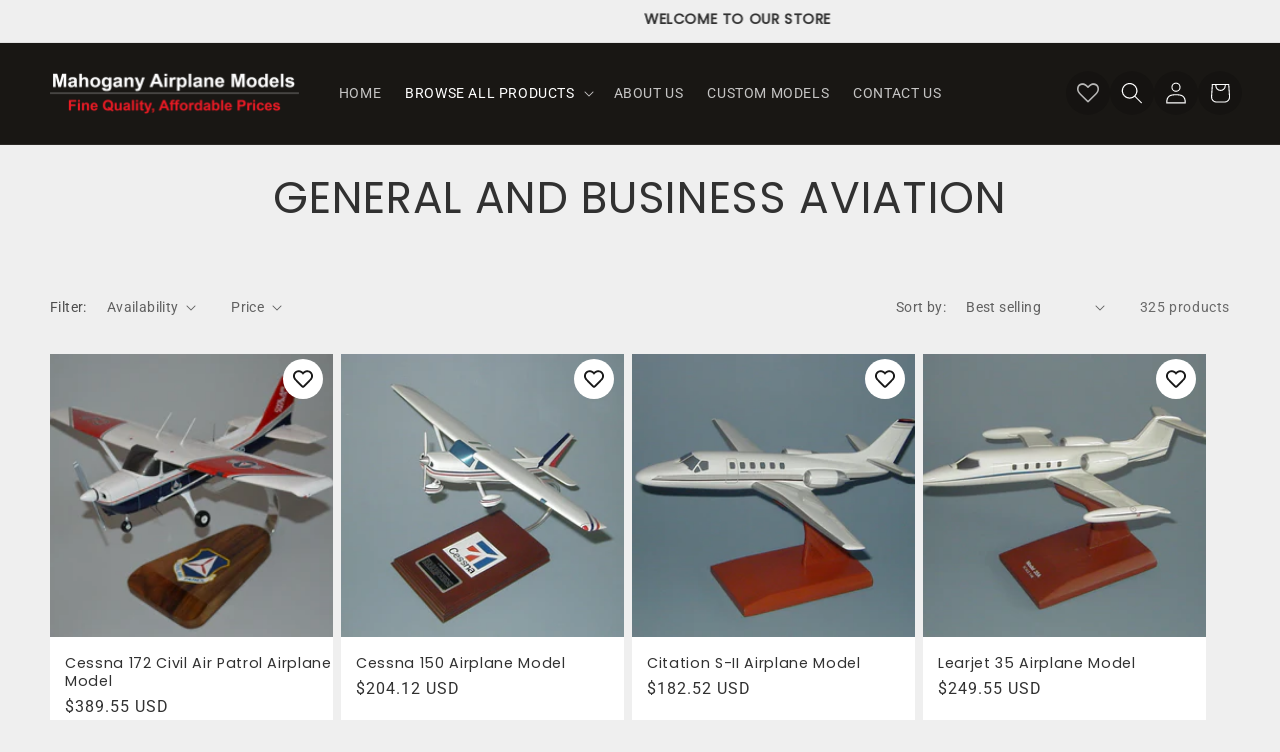

--- FILE ---
content_type: text/html; charset=utf-8
request_url: https://mahoganyairplanemodels.com/collections/general-and-business-aviation?page=2
body_size: 29015
content:
<!doctype html>
<html class="no-js" lang="en">
  <head>
    <meta charset="utf-8">
    <meta http-equiv="X-UA-Compatible" content="IE=edge">
    <meta name="viewport" content="width=device-width,initial-scale=1">
    <meta name="theme-color" content="">
    <link rel="canonical" href="https://mahoganyairplanemodels.com/collections/general-and-business-aviation?page=2">
    <link rel="preconnect" href="https://cdn.shopify.com" crossorigin><link rel="icon" type="image/png" href="//mahoganyairplanemodels.com/cdn/shop/files/Mam_Favicon_2.jpg?crop=center&height=32&v=1665989679&width=32"><link rel="preconnect" href="https://fonts.shopifycdn.com" crossorigin><title>
      General and Business Aviation
 &ndash; Page 2 &ndash; MAM - Scalecraft</title>

    

    

<meta property="og:site_name" content="MAM - Scalecraft">
<meta property="og:url" content="https://mahoganyairplanemodels.com/collections/general-and-business-aviation?page=2">
<meta property="og:title" content="General and Business Aviation">
<meta property="og:type" content="website">
<meta property="og:description" content="Mahogany wood airplane aircraft models. Hand carved and painted for museum quality and workmanship."><meta property="og:image" content="http://mahoganyairplanemodels.com/cdn/shop/collections/General_and_business.png?v=1664534562">
  <meta property="og:image:secure_url" content="https://mahoganyairplanemodels.com/cdn/shop/collections/General_and_business.png?v=1664534562">
  <meta property="og:image:width" content="1000">
  <meta property="og:image:height" content="1000"><meta name="twitter:card" content="summary_large_image">
<meta name="twitter:title" content="General and Business Aviation">
<meta name="twitter:description" content="Mahogany wood airplane aircraft models. Hand carved and painted for museum quality and workmanship.">


    <script src="//mahoganyairplanemodels.com/cdn/shop/t/6/assets/global.js?v=24850326154503943211664957590" defer="defer"></script>
    <script>window.performance && window.performance.mark && window.performance.mark('shopify.content_for_header.start');</script><meta name="google-site-verification" content="ARhS_JCAyz-_fhcSx8s_AZ9a8xRi4SRzUm4FnKLYZRc">
<meta id="shopify-digital-wallet" name="shopify-digital-wallet" content="/66171601150/digital_wallets/dialog">
<meta name="shopify-checkout-api-token" content="36e5b26799c3cb112efe5738d236ef56">
<meta id="in-context-paypal-metadata" data-shop-id="66171601150" data-venmo-supported="false" data-environment="production" data-locale="en_US" data-paypal-v4="true" data-currency="USD">
<link rel="alternate" type="application/atom+xml" title="Feed" href="/collections/general-and-business-aviation.atom" />
<link rel="prev" href="/collections/general-and-business-aviation?page=1">
<link rel="next" href="/collections/general-and-business-aviation?page=3">
<link rel="alternate" type="application/json+oembed" href="https://mahoganyairplanemodels.com/collections/general-and-business-aviation.oembed?page=2">
<script async="async" src="/checkouts/internal/preloads.js?locale=en-US"></script>
<link rel="preconnect" href="https://shop.app" crossorigin="anonymous">
<script async="async" src="https://shop.app/checkouts/internal/preloads.js?locale=en-US&shop_id=66171601150" crossorigin="anonymous"></script>
<script id="apple-pay-shop-capabilities" type="application/json">{"shopId":66171601150,"countryCode":"US","currencyCode":"USD","merchantCapabilities":["supports3DS"],"merchantId":"gid:\/\/shopify\/Shop\/66171601150","merchantName":"MAM - Scalecraft","requiredBillingContactFields":["postalAddress","email","phone"],"requiredShippingContactFields":["postalAddress","email","phone"],"shippingType":"shipping","supportedNetworks":["visa","masterCard","amex","discover","elo","jcb"],"total":{"type":"pending","label":"MAM - Scalecraft","amount":"1.00"},"shopifyPaymentsEnabled":true,"supportsSubscriptions":true}</script>
<script id="shopify-features" type="application/json">{"accessToken":"36e5b26799c3cb112efe5738d236ef56","betas":["rich-media-storefront-analytics"],"domain":"mahoganyairplanemodels.com","predictiveSearch":true,"shopId":66171601150,"locale":"en"}</script>
<script>var Shopify = Shopify || {};
Shopify.shop = "mahogany-airplane-models.myshopify.com";
Shopify.locale = "en";
Shopify.currency = {"active":"USD","rate":"1.0"};
Shopify.country = "US";
Shopify.theme = {"name":"New layout (WORK BY CEDCOMMERCE)","id":135788593406,"schema_name":"Dawn","schema_version":"6.0.2","theme_store_id":887,"role":"main"};
Shopify.theme.handle = "null";
Shopify.theme.style = {"id":null,"handle":null};
Shopify.cdnHost = "mahoganyairplanemodels.com/cdn";
Shopify.routes = Shopify.routes || {};
Shopify.routes.root = "/";</script>
<script type="module">!function(o){(o.Shopify=o.Shopify||{}).modules=!0}(window);</script>
<script>!function(o){function n(){var o=[];function n(){o.push(Array.prototype.slice.apply(arguments))}return n.q=o,n}var t=o.Shopify=o.Shopify||{};t.loadFeatures=n(),t.autoloadFeatures=n()}(window);</script>
<script>
  window.ShopifyPay = window.ShopifyPay || {};
  window.ShopifyPay.apiHost = "shop.app\/pay";
  window.ShopifyPay.redirectState = null;
</script>
<script id="shop-js-analytics" type="application/json">{"pageType":"collection"}</script>
<script defer="defer" async type="module" src="//mahoganyairplanemodels.com/cdn/shopifycloud/shop-js/modules/v2/client.init-shop-cart-sync_DlSlHazZ.en.esm.js"></script>
<script defer="defer" async type="module" src="//mahoganyairplanemodels.com/cdn/shopifycloud/shop-js/modules/v2/chunk.common_D16XZWos.esm.js"></script>
<script type="module">
  await import("//mahoganyairplanemodels.com/cdn/shopifycloud/shop-js/modules/v2/client.init-shop-cart-sync_DlSlHazZ.en.esm.js");
await import("//mahoganyairplanemodels.com/cdn/shopifycloud/shop-js/modules/v2/chunk.common_D16XZWos.esm.js");

  window.Shopify.SignInWithShop?.initShopCartSync?.({"fedCMEnabled":true,"windoidEnabled":true});

</script>
<script>
  window.Shopify = window.Shopify || {};
  if (!window.Shopify.featureAssets) window.Shopify.featureAssets = {};
  window.Shopify.featureAssets['shop-js'] = {"shop-cart-sync":["modules/v2/client.shop-cart-sync_DKWYiEUO.en.esm.js","modules/v2/chunk.common_D16XZWos.esm.js"],"init-fed-cm":["modules/v2/client.init-fed-cm_vfPMjZAC.en.esm.js","modules/v2/chunk.common_D16XZWos.esm.js"],"init-shop-email-lookup-coordinator":["modules/v2/client.init-shop-email-lookup-coordinator_CR38P6MB.en.esm.js","modules/v2/chunk.common_D16XZWos.esm.js"],"init-shop-cart-sync":["modules/v2/client.init-shop-cart-sync_DlSlHazZ.en.esm.js","modules/v2/chunk.common_D16XZWos.esm.js"],"shop-cash-offers":["modules/v2/client.shop-cash-offers_CJw4IQ6B.en.esm.js","modules/v2/chunk.common_D16XZWos.esm.js","modules/v2/chunk.modal_UwFWkumu.esm.js"],"shop-toast-manager":["modules/v2/client.shop-toast-manager_BY778Uv6.en.esm.js","modules/v2/chunk.common_D16XZWos.esm.js"],"init-windoid":["modules/v2/client.init-windoid_DVhZdEm3.en.esm.js","modules/v2/chunk.common_D16XZWos.esm.js"],"shop-button":["modules/v2/client.shop-button_D2ZzKUPa.en.esm.js","modules/v2/chunk.common_D16XZWos.esm.js"],"avatar":["modules/v2/client.avatar_BTnouDA3.en.esm.js"],"init-customer-accounts-sign-up":["modules/v2/client.init-customer-accounts-sign-up_CQZUmjGN.en.esm.js","modules/v2/client.shop-login-button_Cu5K-F7X.en.esm.js","modules/v2/chunk.common_D16XZWos.esm.js","modules/v2/chunk.modal_UwFWkumu.esm.js"],"pay-button":["modules/v2/client.pay-button_CcBqbGU7.en.esm.js","modules/v2/chunk.common_D16XZWos.esm.js"],"init-shop-for-new-customer-accounts":["modules/v2/client.init-shop-for-new-customer-accounts_B5DR5JTE.en.esm.js","modules/v2/client.shop-login-button_Cu5K-F7X.en.esm.js","modules/v2/chunk.common_D16XZWos.esm.js","modules/v2/chunk.modal_UwFWkumu.esm.js"],"shop-login-button":["modules/v2/client.shop-login-button_Cu5K-F7X.en.esm.js","modules/v2/chunk.common_D16XZWos.esm.js","modules/v2/chunk.modal_UwFWkumu.esm.js"],"shop-follow-button":["modules/v2/client.shop-follow-button_BX8Slf17.en.esm.js","modules/v2/chunk.common_D16XZWos.esm.js","modules/v2/chunk.modal_UwFWkumu.esm.js"],"init-customer-accounts":["modules/v2/client.init-customer-accounts_DjKkmQ2w.en.esm.js","modules/v2/client.shop-login-button_Cu5K-F7X.en.esm.js","modules/v2/chunk.common_D16XZWos.esm.js","modules/v2/chunk.modal_UwFWkumu.esm.js"],"lead-capture":["modules/v2/client.lead-capture_ChWCg7nV.en.esm.js","modules/v2/chunk.common_D16XZWos.esm.js","modules/v2/chunk.modal_UwFWkumu.esm.js"],"checkout-modal":["modules/v2/client.checkout-modal_DPnpVyv-.en.esm.js","modules/v2/chunk.common_D16XZWos.esm.js","modules/v2/chunk.modal_UwFWkumu.esm.js"],"shop-login":["modules/v2/client.shop-login_leRXJtcZ.en.esm.js","modules/v2/chunk.common_D16XZWos.esm.js","modules/v2/chunk.modal_UwFWkumu.esm.js"],"payment-terms":["modules/v2/client.payment-terms_Bp9K0NXD.en.esm.js","modules/v2/chunk.common_D16XZWos.esm.js","modules/v2/chunk.modal_UwFWkumu.esm.js"]};
</script>
<script>(function() {
  var isLoaded = false;
  function asyncLoad() {
    if (isLoaded) return;
    isLoaded = true;
    var urls = ["https:\/\/wishlisthero-assets.revampco.com\/store-front\/bundle2.js?shop=mahogany-airplane-models.myshopify.com","\/\/cdn.shopify.com\/proxy\/1ca77b371491b864a4196fe5e1546ec461338f69bfd7e11ed38ec11224877ced\/bingshoppingtool-t2app-prod.trafficmanager.net\/uet\/tracking_script?shop=mahogany-airplane-models.myshopify.com\u0026sp-cache-control=cHVibGljLCBtYXgtYWdlPTkwMA","\/\/cdn.shopify.com\/proxy\/7c6a3ffb9cd415b67ff3107c662d25b230fda2e8b2fd969e681df1d31bb6790b\/bingshoppingtool-t2app-prod.trafficmanager.net\/api\/ShopifyMT\/v1\/uet\/tracking_script?shop=mahogany-airplane-models.myshopify.com\u0026sp-cache-control=cHVibGljLCBtYXgtYWdlPTkwMA"];
    for (var i = 0; i < urls.length; i++) {
      var s = document.createElement('script');
      s.type = 'text/javascript';
      s.async = true;
      s.src = urls[i];
      var x = document.getElementsByTagName('script')[0];
      x.parentNode.insertBefore(s, x);
    }
  };
  if(window.attachEvent) {
    window.attachEvent('onload', asyncLoad);
  } else {
    window.addEventListener('load', asyncLoad, false);
  }
})();</script>
<script id="__st">var __st={"a":66171601150,"offset":19800,"reqid":"4240c205-cc57-457e-b780-5b4edccb5d05-1768592629","pageurl":"mahoganyairplanemodels.com\/collections\/general-and-business-aviation?page=2","u":"d7b0508afff5","p":"collection","rtyp":"collection","rid":402833998078};</script>
<script>window.ShopifyPaypalV4VisibilityTracking = true;</script>
<script id="captcha-bootstrap">!function(){'use strict';const t='contact',e='account',n='new_comment',o=[[t,t],['blogs',n],['comments',n],[t,'customer']],c=[[e,'customer_login'],[e,'guest_login'],[e,'recover_customer_password'],[e,'create_customer']],r=t=>t.map((([t,e])=>`form[action*='/${t}']:not([data-nocaptcha='true']) input[name='form_type'][value='${e}']`)).join(','),a=t=>()=>t?[...document.querySelectorAll(t)].map((t=>t.form)):[];function s(){const t=[...o],e=r(t);return a(e)}const i='password',u='form_key',d=['recaptcha-v3-token','g-recaptcha-response','h-captcha-response',i],f=()=>{try{return window.sessionStorage}catch{return}},m='__shopify_v',_=t=>t.elements[u];function p(t,e,n=!1){try{const o=window.sessionStorage,c=JSON.parse(o.getItem(e)),{data:r}=function(t){const{data:e,action:n}=t;return t[m]||n?{data:e,action:n}:{data:t,action:n}}(c);for(const[e,n]of Object.entries(r))t.elements[e]&&(t.elements[e].value=n);n&&o.removeItem(e)}catch(o){console.error('form repopulation failed',{error:o})}}const l='form_type',E='cptcha';function T(t){t.dataset[E]=!0}const w=window,h=w.document,L='Shopify',v='ce_forms',y='captcha';let A=!1;((t,e)=>{const n=(g='f06e6c50-85a8-45c8-87d0-21a2b65856fe',I='https://cdn.shopify.com/shopifycloud/storefront-forms-hcaptcha/ce_storefront_forms_captcha_hcaptcha.v1.5.2.iife.js',D={infoText:'Protected by hCaptcha',privacyText:'Privacy',termsText:'Terms'},(t,e,n)=>{const o=w[L][v],c=o.bindForm;if(c)return c(t,g,e,D).then(n);var r;o.q.push([[t,g,e,D],n]),r=I,A||(h.body.append(Object.assign(h.createElement('script'),{id:'captcha-provider',async:!0,src:r})),A=!0)});var g,I,D;w[L]=w[L]||{},w[L][v]=w[L][v]||{},w[L][v].q=[],w[L][y]=w[L][y]||{},w[L][y].protect=function(t,e){n(t,void 0,e),T(t)},Object.freeze(w[L][y]),function(t,e,n,w,h,L){const[v,y,A,g]=function(t,e,n){const i=e?o:[],u=t?c:[],d=[...i,...u],f=r(d),m=r(i),_=r(d.filter((([t,e])=>n.includes(e))));return[a(f),a(m),a(_),s()]}(w,h,L),I=t=>{const e=t.target;return e instanceof HTMLFormElement?e:e&&e.form},D=t=>v().includes(t);t.addEventListener('submit',(t=>{const e=I(t);if(!e)return;const n=D(e)&&!e.dataset.hcaptchaBound&&!e.dataset.recaptchaBound,o=_(e),c=g().includes(e)&&(!o||!o.value);(n||c)&&t.preventDefault(),c&&!n&&(function(t){try{if(!f())return;!function(t){const e=f();if(!e)return;const n=_(t);if(!n)return;const o=n.value;o&&e.removeItem(o)}(t);const e=Array.from(Array(32),(()=>Math.random().toString(36)[2])).join('');!function(t,e){_(t)||t.append(Object.assign(document.createElement('input'),{type:'hidden',name:u})),t.elements[u].value=e}(t,e),function(t,e){const n=f();if(!n)return;const o=[...t.querySelectorAll(`input[type='${i}']`)].map((({name:t})=>t)),c=[...d,...o],r={};for(const[a,s]of new FormData(t).entries())c.includes(a)||(r[a]=s);n.setItem(e,JSON.stringify({[m]:1,action:t.action,data:r}))}(t,e)}catch(e){console.error('failed to persist form',e)}}(e),e.submit())}));const S=(t,e)=>{t&&!t.dataset[E]&&(n(t,e.some((e=>e===t))),T(t))};for(const o of['focusin','change'])t.addEventListener(o,(t=>{const e=I(t);D(e)&&S(e,y())}));const B=e.get('form_key'),M=e.get(l),P=B&&M;t.addEventListener('DOMContentLoaded',(()=>{const t=y();if(P)for(const e of t)e.elements[l].value===M&&p(e,B);[...new Set([...A(),...v().filter((t=>'true'===t.dataset.shopifyCaptcha))])].forEach((e=>S(e,t)))}))}(h,new URLSearchParams(w.location.search),n,t,e,['guest_login'])})(!0,!0)}();</script>
<script integrity="sha256-4kQ18oKyAcykRKYeNunJcIwy7WH5gtpwJnB7kiuLZ1E=" data-source-attribution="shopify.loadfeatures" defer="defer" src="//mahoganyairplanemodels.com/cdn/shopifycloud/storefront/assets/storefront/load_feature-a0a9edcb.js" crossorigin="anonymous"></script>
<script crossorigin="anonymous" defer="defer" src="//mahoganyairplanemodels.com/cdn/shopifycloud/storefront/assets/shopify_pay/storefront-65b4c6d7.js?v=20250812"></script>
<script data-source-attribution="shopify.dynamic_checkout.dynamic.init">var Shopify=Shopify||{};Shopify.PaymentButton=Shopify.PaymentButton||{isStorefrontPortableWallets:!0,init:function(){window.Shopify.PaymentButton.init=function(){};var t=document.createElement("script");t.src="https://mahoganyairplanemodels.com/cdn/shopifycloud/portable-wallets/latest/portable-wallets.en.js",t.type="module",document.head.appendChild(t)}};
</script>
<script data-source-attribution="shopify.dynamic_checkout.buyer_consent">
  function portableWalletsHideBuyerConsent(e){var t=document.getElementById("shopify-buyer-consent"),n=document.getElementById("shopify-subscription-policy-button");t&&n&&(t.classList.add("hidden"),t.setAttribute("aria-hidden","true"),n.removeEventListener("click",e))}function portableWalletsShowBuyerConsent(e){var t=document.getElementById("shopify-buyer-consent"),n=document.getElementById("shopify-subscription-policy-button");t&&n&&(t.classList.remove("hidden"),t.removeAttribute("aria-hidden"),n.addEventListener("click",e))}window.Shopify?.PaymentButton&&(window.Shopify.PaymentButton.hideBuyerConsent=portableWalletsHideBuyerConsent,window.Shopify.PaymentButton.showBuyerConsent=portableWalletsShowBuyerConsent);
</script>
<script data-source-attribution="shopify.dynamic_checkout.cart.bootstrap">document.addEventListener("DOMContentLoaded",(function(){function t(){return document.querySelector("shopify-accelerated-checkout-cart, shopify-accelerated-checkout")}if(t())Shopify.PaymentButton.init();else{new MutationObserver((function(e,n){t()&&(Shopify.PaymentButton.init(),n.disconnect())})).observe(document.body,{childList:!0,subtree:!0})}}));
</script>
<link id="shopify-accelerated-checkout-styles" rel="stylesheet" media="screen" href="https://mahoganyairplanemodels.com/cdn/shopifycloud/portable-wallets/latest/accelerated-checkout-backwards-compat.css" crossorigin="anonymous">
<style id="shopify-accelerated-checkout-cart">
        #shopify-buyer-consent {
  margin-top: 1em;
  display: inline-block;
  width: 100%;
}

#shopify-buyer-consent.hidden {
  display: none;
}

#shopify-subscription-policy-button {
  background: none;
  border: none;
  padding: 0;
  text-decoration: underline;
  font-size: inherit;
  cursor: pointer;
}

#shopify-subscription-policy-button::before {
  box-shadow: none;
}

      </style>
<script id="sections-script" data-sections="header,footer" defer="defer" src="//mahoganyairplanemodels.com/cdn/shop/t/6/compiled_assets/scripts.js?v=1625"></script>
<script>window.performance && window.performance.mark && window.performance.mark('shopify.content_for_header.end');</script>


    <style data-shopify>
      @font-face {
  font-family: Roboto;
  font-weight: 400;
  font-style: normal;
  font-display: swap;
  src: url("//mahoganyairplanemodels.com/cdn/fonts/roboto/roboto_n4.2019d890f07b1852f56ce63ba45b2db45d852cba.woff2") format("woff2"),
       url("//mahoganyairplanemodels.com/cdn/fonts/roboto/roboto_n4.238690e0007583582327135619c5f7971652fa9d.woff") format("woff");
}

      @font-face {
  font-family: Roboto;
  font-weight: 700;
  font-style: normal;
  font-display: swap;
  src: url("//mahoganyairplanemodels.com/cdn/fonts/roboto/roboto_n7.f38007a10afbbde8976c4056bfe890710d51dec2.woff2") format("woff2"),
       url("//mahoganyairplanemodels.com/cdn/fonts/roboto/roboto_n7.94bfdd3e80c7be00e128703d245c207769d763f9.woff") format("woff");
}

      @font-face {
  font-family: Roboto;
  font-weight: 400;
  font-style: italic;
  font-display: swap;
  src: url("//mahoganyairplanemodels.com/cdn/fonts/roboto/roboto_i4.57ce898ccda22ee84f49e6b57ae302250655e2d4.woff2") format("woff2"),
       url("//mahoganyairplanemodels.com/cdn/fonts/roboto/roboto_i4.b21f3bd061cbcb83b824ae8c7671a82587b264bf.woff") format("woff");
}

      @font-face {
  font-family: Roboto;
  font-weight: 700;
  font-style: italic;
  font-display: swap;
  src: url("//mahoganyairplanemodels.com/cdn/fonts/roboto/roboto_i7.7ccaf9410746f2c53340607c42c43f90a9005937.woff2") format("woff2"),
       url("//mahoganyairplanemodels.com/cdn/fonts/roboto/roboto_i7.49ec21cdd7148292bffea74c62c0df6e93551516.woff") format("woff");
}

      @font-face {
  font-family: Poppins;
  font-weight: 400;
  font-style: normal;
  font-display: swap;
  src: url("//mahoganyairplanemodels.com/cdn/fonts/poppins/poppins_n4.0ba78fa5af9b0e1a374041b3ceaadf0a43b41362.woff2") format("woff2"),
       url("//mahoganyairplanemodels.com/cdn/fonts/poppins/poppins_n4.214741a72ff2596839fc9760ee7a770386cf16ca.woff") format("woff");
}


      :root {
        --font-body-family: Roboto, sans-serif;
        --font-body-style: normal;
        --font-body-weight: 400;
        --font-body-weight-bold: 700;

        --font-heading-family: Poppins, sans-serif;
        --font-heading-style: normal;
        --font-heading-weight: 400;

        --font-body-scale: 1.0;
        --font-heading-scale: 1.1;

        --color-base-text: 49, 49, 49;
        --color-shadow: 49, 49, 49;
        --color-base-background-1: 239, 239, 239;
        --color-base-background-2: 243, 243, 243;
        --color-base-solid-button-labels: 255, 255, 255;
        --color-base-outline-button-labels: 18, 18, 18;
        --color-base-accent-1: 18, 18, 18;
        --color-base-accent-2: 25, 23, 20;
        --payment-terms-background-color: #efefef;

        --gradient-base-background-1: #efefef;
        --gradient-base-background-2: #f3f3f3;
        --gradient-base-accent-1: #121212;
        --gradient-base-accent-2: #191714;

        --media-padding: px;
        --media-border-opacity: 0.05;
        --media-border-width: 1px;
        --media-radius: 0px;
        --media-shadow-opacity: 0.0;
        --media-shadow-horizontal-offset: 0px;
        --media-shadow-vertical-offset: 4px;
        --media-shadow-blur-radius: 5px;
        --media-shadow-visible: 0;

        --page-width: 160rem;
        --page-width-margin: 0rem;

        --card-image-padding: 0.0rem;
        --card-corner-radius: 0.0rem;
        --card-text-alignment: left;
        --card-border-width: 0.0rem;
        --card-border-opacity: 0.1;
        --card-shadow-opacity: 0.0;
        --card-shadow-visible: 0;
        --card-shadow-horizontal-offset: 0.0rem;
        --card-shadow-vertical-offset: 0.4rem;
        --card-shadow-blur-radius: 0.5rem;

        --badge-corner-radius: 4.0rem;

        --popup-border-width: 1px;
        --popup-border-opacity: 0.1;
        --popup-corner-radius: 0px;
        --popup-shadow-opacity: 0.0;
        --popup-shadow-horizontal-offset: 0px;
        --popup-shadow-vertical-offset: 4px;
        --popup-shadow-blur-radius: 5px;

        --drawer-border-width: 1px;
        --drawer-border-opacity: 0.1;
        --drawer-shadow-opacity: 0.0;
        --drawer-shadow-horizontal-offset: 0px;
        --drawer-shadow-vertical-offset: 4px;
        --drawer-shadow-blur-radius: 5px;

        --spacing-sections-desktop: 0px;
        --spacing-sections-mobile: 0px;

        --grid-desktop-vertical-spacing: 8px;
        --grid-desktop-horizontal-spacing: 8px;
        --grid-mobile-vertical-spacing: 4px;
        --grid-mobile-horizontal-spacing: 4px;

        --text-boxes-border-opacity: 0.1;
        --text-boxes-border-width: 0px;
        --text-boxes-radius: 0px;
        --text-boxes-shadow-opacity: 0.0;
        --text-boxes-shadow-visible: 0;
        --text-boxes-shadow-horizontal-offset: 0px;
        --text-boxes-shadow-vertical-offset: 4px;
        --text-boxes-shadow-blur-radius: 5px;

        --buttons-radius: 0px;
        --buttons-radius-outset: 0px;
        --buttons-border-width: 1px;
        --buttons-border-opacity: 1.0;
        --buttons-shadow-opacity: 0.0;
        --buttons-shadow-visible: 0;
        --buttons-shadow-horizontal-offset: 0px;
        --buttons-shadow-vertical-offset: 4px;
        --buttons-shadow-blur-radius: 5px;
        --buttons-border-offset: 0px;

        --inputs-radius: 0px;
        --inputs-border-width: 1px;
        --inputs-border-opacity: 0.55;
        --inputs-shadow-opacity: 0.0;
        --inputs-shadow-horizontal-offset: 0px;
        --inputs-margin-offset: 0px;
        --inputs-shadow-vertical-offset: 4px;
        --inputs-shadow-blur-radius: 5px;
        --inputs-radius-outset: 0px;

        --variant-pills-radius: 40px;
        --variant-pills-border-width: 1px;
        --variant-pills-border-opacity: 0.55;
        --variant-pills-shadow-opacity: 0.0;
        --variant-pills-shadow-horizontal-offset: 0px;
        --variant-pills-shadow-vertical-offset: 4px;
        --variant-pills-shadow-blur-radius: 5px;
      }

      *,
      *::before,
      *::after {
        box-sizing: inherit;
      }

      html {
        box-sizing: border-box;
        font-size: calc(var(--font-body-scale) * 62.5%);
        height: 100%;
      }

      body {
        display: grid;
        grid-template-rows: auto auto 1fr auto;
        grid-template-columns: 100%;
        min-height: 100%;
        margin: 0;
        font-size: 1.5rem;
        letter-spacing: 0.06rem;
        line-height: calc(1 + 0.8 / var(--font-body-scale));
        font-family: var(--font-body-family);
        font-style: var(--font-body-style);
        font-weight: var(--font-body-weight);
      }

      @media screen and (min-width: 750px) {
        body {
          font-size: 1.6rem;
        }
      }
    </style>
     <link href="https://unpkg.com/aos@2.3.1/dist/aos.css" rel="stylesheet">
    <link href="//mahoganyairplanemodels.com/cdn/shop/t/6/assets/base.css?v=120551674409061068461666009284" rel="stylesheet" type="text/css" media="all" />
     <link href="//mahoganyairplanemodels.com/cdn/shop/t/6/assets/custom-ced.css?v=18479470398139152631666264842" rel="stylesheet" type="text/css" media="all" />
<link rel="preload" as="font" href="//mahoganyairplanemodels.com/cdn/fonts/roboto/roboto_n4.2019d890f07b1852f56ce63ba45b2db45d852cba.woff2" type="font/woff2" crossorigin><link rel="preload" as="font" href="//mahoganyairplanemodels.com/cdn/fonts/poppins/poppins_n4.0ba78fa5af9b0e1a374041b3ceaadf0a43b41362.woff2" type="font/woff2" crossorigin><link rel="stylesheet" href="//mahoganyairplanemodels.com/cdn/shop/t/6/assets/component-predictive-search.css?v=165644661289088488651664957590" media="print" onload="this.media='all'"><script>document.documentElement.className = document.documentElement.className.replace('no-js', 'js');
    if (Shopify.designMode) {
      document.documentElement.classList.add('shopify-design-mode');
    }
    </script>
   <link rel="stylesheet" href="https://cdnjs.cloudflare.com/ajax/libs/slick-carousel/1.8.1/slick-theme.min.css" integrity="sha512-17EgCFERpgZKcm0j0fEq1YCJuyAWdz9KUtv1EjVuaOz8pDnh/0nZxmU6BBXwaaxqoi9PQXnRWqlcDB027hgv9A==" crossorigin="anonymous" referrerpolicy="no-referrer" />
<link href="//mahoganyairplanemodels.com/cdn/shop/t/6/assets/slick.css?v=133234015750738785481664957590" rel="stylesheet" type="text/css" media="all" />
<script src="https://code.jquery.com/jquery-3.6.0.min.js" integrity="sha256-/xUj+3OJU5yExlq6GSYGSHk7tPXikynS7ogEvDej/m4=" crossorigin="anonymous"></script>
<script src="https://cdnjs.cloudflare.com/ajax/libs/slick-carousel/1.8.1/slick.min.js" integrity="sha512-XtmMtDEcNz2j7ekrtHvOVR4iwwaD6o/FUJe6+Zq+HgcCsk3kj4uSQQR8weQ2QVj1o0Pk6PwYLohm206ZzNfubg==" crossorigin="anonymous" referrerpolicy="no-referrer"></script>
<script src="//mahoganyairplanemodels.com/cdn/shop/t/6/assets/custom.js?v=62923842686690345301665133003" type="text/javascript"></script>
  
<!-- Font icon for header icons -->
<link href="https://wishlisthero-assets.revampco.com/safe-icons/css/wishlisthero-icons.css" rel="stylesheet"/>
<!-- Style for floating buttons and others -->
<style type="text/css">
    .wishlisthero-floating {
        position: absolute;
          left: auto;
        right: 10px !important; 
        top: 5px;
        z-index: 2;
        border-radius: 100%;
    }
.MuiLink-underlineHover .MuiCardMedia-root{
display:block;

}
#wishlist-hero-add-notification .MuiCardContent-root div{
display:block;
}

 @media(min-width:1300px){
   .product-item__link.product-item__image--margins .wishlisthero-floating{
         left: 50% !important; margin-left: -295px;  
 }
}
    .wishlisthero-floating:hover {
        background-color: rgba(0, 0, 0, 0.05);
    }

    .wishlisthero-floating button {
        font-size: 20px !important;
        width: 40px !important;
        padding: 0.125em 0 0 !important;
    }
.MuiTypography-body2 ,.MuiTypography-body1 ,.MuiTypography-caption ,.MuiTypography-button ,.MuiTypography-h1 ,.MuiTypography-h2 ,.MuiTypography-h3 ,.MuiTypography-h4 ,.MuiTypography-h5 ,.MuiTypography-h6 ,.MuiTypography-subtitle1 ,.MuiTypography-subtitle2 ,.MuiTypography-overline , MuiButton-root{
     font-family: inherit !important; /*Roboto, Helvetica, Arial, sans-serif;*/
}
.MuiTypography-h1 , .MuiTypography-h2 , .MuiTypography-h3 , .MuiTypography-h4 , .MuiTypography-h5 , .MuiTypography-h6 , .MuiButton-root, .MuiCardHeader-title a{
     font-family: ,  !important;
}

    /****************************************************************************************/
    /* For some theme shared view need some spacing */
    /*
    #wishlist-hero-shared-list-view {
  margin-top: 15px;
  margin-bottom: 15px;
}
#wishlist-hero-shared-list-view h1 {
  padding-left: 5px;
}
*/

#wishlisthero-product-page-button-container {
  padding-top: 10px;
}
    /****************************************************************************************/
    /* #wishlisthero-product-page-button-container button {
  padding-left: 1px !important;
} */
    /****************************************************************************************/
    /* Customize the indicator when wishlist has items AND the normal indicator not working */
    .site-header__icon span.wishlist-hero-items-count {
  position: absolute;


  width: 1.7rem;
  height: 1.7rem;
}
    .site-header__icon span.wishlist-hero-items-count.wishlist-hero-items-count-exists {
  display: flex !important;
}
.wishlist-hero-header-icon i.wlh-Icon{
   padding-bottom:inherit !important; 
}/*@media screen and (max-width: 749px) {
.site-header__icon span.wishlist-hero-items-count {

right: -2px;
top: -4.5px;
}
}*/
</style>
<script>window.wishlisthero_cartDotClasses=['wishlist-hero-items-count-text-plain','cart-count-bubble'];</script>
<script>window.wishlisthero_buttonProdPageClasses=['btn product__form--add-to-cart', 'btn','btn--secondary-accent', 'button button--full-width product-form__buttons'];</script>
<script>window.wishlisthero_buttonProdPageFontSize='auto';</script> <script type='text/javascript'>try{
   window.WishListHero_setting = {"ButtonColor":"rgb(0, 0, 0)","IconColor":"rgba(255, 255, 255, 1)","IconType":"Heart","ButtonTextBeforeAdding":"Add To Wishlist","ButtonTextAfterAdding":"Added To Wishlist","AnimationAfterAddition":"None","ButtonTextAddToCart":"ADD TO CART","ButtonTextOutOfStock":"OUT OF STOCK","ButtonTextAddAllToCart":"ADD ALL TO CART","ButtonTextRemoveAllToCart":"REMOVE ALL FROM WISHLIST","AddedProductNotificationText":"Product added to wishlist successfully","AddedProductToCartNotificationText":"Product added to cart successfully","ViewCartLinkText":"View Cart","SharePopup_TitleText":"Share My wishlist","SharePopup_shareBtnText":"Share","SharePopup_shareHederText":"Share on Social Networks","SharePopup_shareCopyText":"Or copy Wishlist link to share","SharePopup_shareCancelBtnText":"cancel","SharePopup_shareCopyBtnText":"copy","SendEMailPopup_BtnText":"send email","SendEMailPopup_FromText":"From Name","SendEMailPopup_ToText":"To email","SendEMailPopup_BodyText":"Body","SendEMailPopup_SendBtnText":"send","SendEMailPopup_TitleText":"Send My Wislist via Email","AddProductMessageText":"Are you sure you want to add all items to cart ?","RemoveProductMessageText":"Are you sure you want to remove this item from your wishlist ?","RemoveAllProductMessageText":"Are you sure you want to remove all items from your wishlist ?","RemovedProductNotificationText":"Product removed from wishlist successfully","AddAllOutOfStockProductNotificationText":"There seems to have been an issue adding items to cart, please try again later","RemovePopupOkText":"ok","RemovePopup_HeaderText":"ARE YOU SURE?","ViewWishlistText":"View wishlist","EmptyWishlistText":"there are no items in this wishlist","BuyNowButtonText":"Buy Now","BuyNowButtonColor":"rgb(144, 86, 162)","BuyNowTextButtonColor":"rgb(255, 255, 255)","Wishlist_Title":"My Wishlist","WishlistHeaderTitleAlignment":"Left","WishlistProductImageSize":"Normal","PriceColor":"rgb(0, 0, 0)","HeaderFontSize":"30","PriceFontSize":"18","ProductNameFontSize":"16","LaunchPointType":"header_menu","DisplayWishlistAs":"popup_window","DisplayButtonAs":"button_with_icon","PopupSize":"md","HideAddToCartButton":false,"NoRedirectAfterAddToCart":false,"DisableGuestCustomer":false,"LoginPopupContent":"Please login to save your wishlist across devices.","LoginPopupLoginBtnText":"Login","LoginPopupContentFontSize":"20","NotificationPopupPosition":"right","WishlistButtonTextColor":"rgba(255, 255, 255, 1)","EnableRemoveFromWishlistAfterAddButtonText":"Remove From Wishlist","_id":"6329a63dc91b8d7779085709","EnableCollection":true,"EnableShare":true,"RemovePowerBy":false,"EnableFBPixel":false,"DisapleApp":false,"FloatPointPossition":"bottom_right","HeartStateToggle":true,"HeaderMenuItemsIndicator":true,"EnableRemoveFromWishlistAfterAdd":true,"CollectionViewAddedToWishlistIconBackgroundColor":"","CollectionViewAddedToWishlistIconColor":"","CollectionViewIconBackgroundColor":"","CollectionViewIconColor":"rgb(144, 86, 162)","Shop":"mahogany-airplane-models.myshopify.com","shop":"mahogany-airplane-models.myshopify.com","Status":"Active","Plan":"FREE"};  
  }catch(e){ console.error('Error loading config',e); } </script>
<script src="https://cdn.jsdelivr.net/npm/arrive@2.4.1/src/arrive.min.js"></script>
<script type="text/javascript">
 document.arrive(".wishlist-hero-custom-button", function (wishlistButton) {
    var ev = new CustomEvent("wishlist-hero-add-to-custom-element", {
      detail: wishlistButton,
    });
    document.dispatchEvent(ev);
  });
</script><link href="https://monorail-edge.shopifysvc.com" rel="dns-prefetch">
<script>(function(){if ("sendBeacon" in navigator && "performance" in window) {try {var session_token_from_headers = performance.getEntriesByType('navigation')[0].serverTiming.find(x => x.name == '_s').description;} catch {var session_token_from_headers = undefined;}var session_cookie_matches = document.cookie.match(/_shopify_s=([^;]*)/);var session_token_from_cookie = session_cookie_matches && session_cookie_matches.length === 2 ? session_cookie_matches[1] : "";var session_token = session_token_from_headers || session_token_from_cookie || "";function handle_abandonment_event(e) {var entries = performance.getEntries().filter(function(entry) {return /monorail-edge.shopifysvc.com/.test(entry.name);});if (!window.abandonment_tracked && entries.length === 0) {window.abandonment_tracked = true;var currentMs = Date.now();var navigation_start = performance.timing.navigationStart;var payload = {shop_id: 66171601150,url: window.location.href,navigation_start,duration: currentMs - navigation_start,session_token,page_type: "collection"};window.navigator.sendBeacon("https://monorail-edge.shopifysvc.com/v1/produce", JSON.stringify({schema_id: "online_store_buyer_site_abandonment/1.1",payload: payload,metadata: {event_created_at_ms: currentMs,event_sent_at_ms: currentMs}}));}}window.addEventListener('pagehide', handle_abandonment_event);}}());</script>
<script id="web-pixels-manager-setup">(function e(e,d,r,n,o){if(void 0===o&&(o={}),!Boolean(null===(a=null===(i=window.Shopify)||void 0===i?void 0:i.analytics)||void 0===a?void 0:a.replayQueue)){var i,a;window.Shopify=window.Shopify||{};var t=window.Shopify;t.analytics=t.analytics||{};var s=t.analytics;s.replayQueue=[],s.publish=function(e,d,r){return s.replayQueue.push([e,d,r]),!0};try{self.performance.mark("wpm:start")}catch(e){}var l=function(){var e={modern:/Edge?\/(1{2}[4-9]|1[2-9]\d|[2-9]\d{2}|\d{4,})\.\d+(\.\d+|)|Firefox\/(1{2}[4-9]|1[2-9]\d|[2-9]\d{2}|\d{4,})\.\d+(\.\d+|)|Chrom(ium|e)\/(9{2}|\d{3,})\.\d+(\.\d+|)|(Maci|X1{2}).+ Version\/(15\.\d+|(1[6-9]|[2-9]\d|\d{3,})\.\d+)([,.]\d+|)( \(\w+\)|)( Mobile\/\w+|) Safari\/|Chrome.+OPR\/(9{2}|\d{3,})\.\d+\.\d+|(CPU[ +]OS|iPhone[ +]OS|CPU[ +]iPhone|CPU IPhone OS|CPU iPad OS)[ +]+(15[._]\d+|(1[6-9]|[2-9]\d|\d{3,})[._]\d+)([._]\d+|)|Android:?[ /-](13[3-9]|1[4-9]\d|[2-9]\d{2}|\d{4,})(\.\d+|)(\.\d+|)|Android.+Firefox\/(13[5-9]|1[4-9]\d|[2-9]\d{2}|\d{4,})\.\d+(\.\d+|)|Android.+Chrom(ium|e)\/(13[3-9]|1[4-9]\d|[2-9]\d{2}|\d{4,})\.\d+(\.\d+|)|SamsungBrowser\/([2-9]\d|\d{3,})\.\d+/,legacy:/Edge?\/(1[6-9]|[2-9]\d|\d{3,})\.\d+(\.\d+|)|Firefox\/(5[4-9]|[6-9]\d|\d{3,})\.\d+(\.\d+|)|Chrom(ium|e)\/(5[1-9]|[6-9]\d|\d{3,})\.\d+(\.\d+|)([\d.]+$|.*Safari\/(?![\d.]+ Edge\/[\d.]+$))|(Maci|X1{2}).+ Version\/(10\.\d+|(1[1-9]|[2-9]\d|\d{3,})\.\d+)([,.]\d+|)( \(\w+\)|)( Mobile\/\w+|) Safari\/|Chrome.+OPR\/(3[89]|[4-9]\d|\d{3,})\.\d+\.\d+|(CPU[ +]OS|iPhone[ +]OS|CPU[ +]iPhone|CPU IPhone OS|CPU iPad OS)[ +]+(10[._]\d+|(1[1-9]|[2-9]\d|\d{3,})[._]\d+)([._]\d+|)|Android:?[ /-](13[3-9]|1[4-9]\d|[2-9]\d{2}|\d{4,})(\.\d+|)(\.\d+|)|Mobile Safari.+OPR\/([89]\d|\d{3,})\.\d+\.\d+|Android.+Firefox\/(13[5-9]|1[4-9]\d|[2-9]\d{2}|\d{4,})\.\d+(\.\d+|)|Android.+Chrom(ium|e)\/(13[3-9]|1[4-9]\d|[2-9]\d{2}|\d{4,})\.\d+(\.\d+|)|Android.+(UC? ?Browser|UCWEB|U3)[ /]?(15\.([5-9]|\d{2,})|(1[6-9]|[2-9]\d|\d{3,})\.\d+)\.\d+|SamsungBrowser\/(5\.\d+|([6-9]|\d{2,})\.\d+)|Android.+MQ{2}Browser\/(14(\.(9|\d{2,})|)|(1[5-9]|[2-9]\d|\d{3,})(\.\d+|))(\.\d+|)|K[Aa][Ii]OS\/(3\.\d+|([4-9]|\d{2,})\.\d+)(\.\d+|)/},d=e.modern,r=e.legacy,n=navigator.userAgent;return n.match(d)?"modern":n.match(r)?"legacy":"unknown"}(),u="modern"===l?"modern":"legacy",c=(null!=n?n:{modern:"",legacy:""})[u],f=function(e){return[e.baseUrl,"/wpm","/b",e.hashVersion,"modern"===e.buildTarget?"m":"l",".js"].join("")}({baseUrl:d,hashVersion:r,buildTarget:u}),m=function(e){var d=e.version,r=e.bundleTarget,n=e.surface,o=e.pageUrl,i=e.monorailEndpoint;return{emit:function(e){var a=e.status,t=e.errorMsg,s=(new Date).getTime(),l=JSON.stringify({metadata:{event_sent_at_ms:s},events:[{schema_id:"web_pixels_manager_load/3.1",payload:{version:d,bundle_target:r,page_url:o,status:a,surface:n,error_msg:t},metadata:{event_created_at_ms:s}}]});if(!i)return console&&console.warn&&console.warn("[Web Pixels Manager] No Monorail endpoint provided, skipping logging."),!1;try{return self.navigator.sendBeacon.bind(self.navigator)(i,l)}catch(e){}var u=new XMLHttpRequest;try{return u.open("POST",i,!0),u.setRequestHeader("Content-Type","text/plain"),u.send(l),!0}catch(e){return console&&console.warn&&console.warn("[Web Pixels Manager] Got an unhandled error while logging to Monorail."),!1}}}}({version:r,bundleTarget:l,surface:e.surface,pageUrl:self.location.href,monorailEndpoint:e.monorailEndpoint});try{o.browserTarget=l,function(e){var d=e.src,r=e.async,n=void 0===r||r,o=e.onload,i=e.onerror,a=e.sri,t=e.scriptDataAttributes,s=void 0===t?{}:t,l=document.createElement("script"),u=document.querySelector("head"),c=document.querySelector("body");if(l.async=n,l.src=d,a&&(l.integrity=a,l.crossOrigin="anonymous"),s)for(var f in s)if(Object.prototype.hasOwnProperty.call(s,f))try{l.dataset[f]=s[f]}catch(e){}if(o&&l.addEventListener("load",o),i&&l.addEventListener("error",i),u)u.appendChild(l);else{if(!c)throw new Error("Did not find a head or body element to append the script");c.appendChild(l)}}({src:f,async:!0,onload:function(){if(!function(){var e,d;return Boolean(null===(d=null===(e=window.Shopify)||void 0===e?void 0:e.analytics)||void 0===d?void 0:d.initialized)}()){var d=window.webPixelsManager.init(e)||void 0;if(d){var r=window.Shopify.analytics;r.replayQueue.forEach((function(e){var r=e[0],n=e[1],o=e[2];d.publishCustomEvent(r,n,o)})),r.replayQueue=[],r.publish=d.publishCustomEvent,r.visitor=d.visitor,r.initialized=!0}}},onerror:function(){return m.emit({status:"failed",errorMsg:"".concat(f," has failed to load")})},sri:function(e){var d=/^sha384-[A-Za-z0-9+/=]+$/;return"string"==typeof e&&d.test(e)}(c)?c:"",scriptDataAttributes:o}),m.emit({status:"loading"})}catch(e){m.emit({status:"failed",errorMsg:(null==e?void 0:e.message)||"Unknown error"})}}})({shopId: 66171601150,storefrontBaseUrl: "https://mahoganyairplanemodels.com",extensionsBaseUrl: "https://extensions.shopifycdn.com/cdn/shopifycloud/web-pixels-manager",monorailEndpoint: "https://monorail-edge.shopifysvc.com/unstable/produce_batch",surface: "storefront-renderer",enabledBetaFlags: ["2dca8a86"],webPixelsConfigList: [{"id":"503841022","configuration":"{\"config\":\"{\\\"pixel_id\\\":\\\"GT-TQK2VL2\\\",\\\"google_tag_ids\\\":[\\\"GT-TQK2VL2\\\"],\\\"target_country\\\":\\\"US\\\",\\\"gtag_events\\\":[{\\\"type\\\":\\\"view_item\\\",\\\"action_label\\\":\\\"MC-Q168P31EXM\\\"},{\\\"type\\\":\\\"purchase\\\",\\\"action_label\\\":\\\"MC-Q168P31EXM\\\"},{\\\"type\\\":\\\"page_view\\\",\\\"action_label\\\":\\\"MC-Q168P31EXM\\\"}],\\\"enable_monitoring_mode\\\":false}\"}","eventPayloadVersion":"v1","runtimeContext":"OPEN","scriptVersion":"b2a88bafab3e21179ed38636efcd8a93","type":"APP","apiClientId":1780363,"privacyPurposes":[],"dataSharingAdjustments":{"protectedCustomerApprovalScopes":["read_customer_address","read_customer_email","read_customer_name","read_customer_personal_data","read_customer_phone"]}},{"id":"shopify-app-pixel","configuration":"{}","eventPayloadVersion":"v1","runtimeContext":"STRICT","scriptVersion":"0450","apiClientId":"shopify-pixel","type":"APP","privacyPurposes":["ANALYTICS","MARKETING"]},{"id":"shopify-custom-pixel","eventPayloadVersion":"v1","runtimeContext":"LAX","scriptVersion":"0450","apiClientId":"shopify-pixel","type":"CUSTOM","privacyPurposes":["ANALYTICS","MARKETING"]}],isMerchantRequest: false,initData: {"shop":{"name":"MAM - Scalecraft","paymentSettings":{"currencyCode":"USD"},"myshopifyDomain":"mahogany-airplane-models.myshopify.com","countryCode":"US","storefrontUrl":"https:\/\/mahoganyairplanemodels.com"},"customer":null,"cart":null,"checkout":null,"productVariants":[],"purchasingCompany":null},},"https://mahoganyairplanemodels.com/cdn","fcfee988w5aeb613cpc8e4bc33m6693e112",{"modern":"","legacy":""},{"shopId":"66171601150","storefrontBaseUrl":"https:\/\/mahoganyairplanemodels.com","extensionBaseUrl":"https:\/\/extensions.shopifycdn.com\/cdn\/shopifycloud\/web-pixels-manager","surface":"storefront-renderer","enabledBetaFlags":"[\"2dca8a86\"]","isMerchantRequest":"false","hashVersion":"fcfee988w5aeb613cpc8e4bc33m6693e112","publish":"custom","events":"[[\"page_viewed\",{}],[\"collection_viewed\",{\"collection\":{\"id\":\"402833998078\",\"title\":\"General and Business Aviation\",\"productVariants\":[{\"price\":{\"amount\":389.55,\"currencyCode\":\"USD\"},\"product\":{\"title\":\"Cessna 172 Civil Air Patrol Airplane Model\",\"vendor\":\"Scalecraft\",\"id\":\"7875928457470\",\"untranslatedTitle\":\"Cessna 172 Civil Air Patrol Airplane Model\",\"url\":\"\/products\/cessna-172-civil-air-patrol-airplane-model\",\"type\":\"Airplane Model\"},\"id\":\"43522605973758\",\"image\":{\"src\":\"\/\/mahoganyairplanemodels.com\/cdn\/shop\/products\/0349.4.jpg?v=1664276332\"},\"sku\":\"349\",\"title\":\"Default Title\",\"untranslatedTitle\":\"Default Title\"},{\"price\":{\"amount\":204.12,\"currencyCode\":\"USD\"},\"product\":{\"title\":\"Cessna 150 Airplane Model\",\"vendor\":\"Scalecraft\",\"id\":\"7876028629246\",\"untranslatedTitle\":\"Cessna 150 Airplane Model\",\"url\":\"\/products\/cessna-150-airplane-model\",\"type\":\"Airplane Model\"},\"id\":\"43522754904318\",\"image\":{\"src\":\"\/\/mahoganyairplanemodels.com\/cdn\/shop\/products\/1225.jpg?v=1664280379\"},\"sku\":\"1225\",\"title\":\"Default Title\",\"untranslatedTitle\":\"Default Title\"},{\"price\":{\"amount\":182.52,\"currencyCode\":\"USD\"},\"product\":{\"title\":\"Citation S-II Airplane Model\",\"vendor\":\"Scalecraft\",\"id\":\"7876028301566\",\"untranslatedTitle\":\"Citation S-II Airplane Model\",\"url\":\"\/products\/citation-s-ii-airplane-model\",\"type\":\"Airplane Model\"},\"id\":\"43522754445566\",\"image\":{\"src\":\"\/\/mahoganyairplanemodels.com\/cdn\/shop\/products\/1357.jpg?v=1664280369\"},\"sku\":\"1357\",\"title\":\"Default Title\",\"untranslatedTitle\":\"Default Title\"},{\"price\":{\"amount\":249.55,\"currencyCode\":\"USD\"},\"product\":{\"title\":\"Learjet 35 Airplane Model\",\"vendor\":\"Scalecraft\",\"id\":\"7876027482366\",\"untranslatedTitle\":\"Learjet 35 Airplane Model\",\"url\":\"\/products\/learjet-35-airplane-model\",\"type\":\"Airplane Model\"},\"id\":\"43522753298686\",\"image\":{\"src\":\"\/\/mahoganyairplanemodels.com\/cdn\/shop\/products\/1358.jpg?v=1664280334\"},\"sku\":\"1358\",\"title\":\"Default Title\",\"untranslatedTitle\":\"Default Title\"},{\"price\":{\"amount\":322.92,\"currencyCode\":\"USD\"},\"product\":{\"title\":\"Raytheon-Beech Starship Airplane Model\",\"vendor\":\"Scalecraft\",\"id\":\"7876027252990\",\"untranslatedTitle\":\"Raytheon-Beech Starship Airplane Model\",\"url\":\"\/products\/raytheon-beech-starship-airplane-model\",\"type\":\"\"},\"id\":\"43522752610558\",\"image\":{\"src\":\"\/\/mahoganyairplanemodels.com\/cdn\/shop\/products\/1434.jpg?v=1664280324\"},\"sku\":\"1434\",\"title\":\"Default Title\",\"untranslatedTitle\":\"Default Title\"},{\"price\":{\"amount\":322.92,\"currencyCode\":\"USD\"},\"product\":{\"title\":\"C-90 King Air Airplane Model\",\"vendor\":\"Scalecraft\",\"id\":\"7876027187454\",\"untranslatedTitle\":\"C-90 King Air Airplane Model\",\"url\":\"\/products\/c-90-king-air-airplane-model\",\"type\":\"\"},\"id\":\"43522752413950\",\"image\":{\"src\":\"\/\/mahoganyairplanemodels.com\/cdn\/shop\/products\/1435.jpg?v=1664280322\"},\"sku\":\"1435\",\"title\":\"Default Title\",\"untranslatedTitle\":\"Default Title\"},{\"price\":{\"amount\":182.52,\"currencyCode\":\"USD\"},\"product\":{\"title\":\"Cessna 182 Skylane Airplane Model\",\"vendor\":\"Scalecraft\",\"id\":\"7876027154686\",\"untranslatedTitle\":\"Cessna 182 Skylane Airplane Model\",\"url\":\"\/products\/cessna-182-skylane-airplane-model\",\"type\":\"\"},\"id\":\"43522752348414\",\"image\":{\"src\":\"\/\/mahoganyairplanemodels.com\/cdn\/shop\/products\/1439.jpg?v=1664280319\"},\"sku\":\"1439\",\"title\":\"Default Title\",\"untranslatedTitle\":\"Default Title\"},{\"price\":{\"amount\":182.52,\"currencyCode\":\"USD\"},\"product\":{\"title\":\"Cessna 206 Stationair Airplane Model\",\"vendor\":\"Scalecraft\",\"id\":\"7876027089150\",\"untranslatedTitle\":\"Cessna 206 Stationair Airplane Model\",\"url\":\"\/products\/cessna-206-stationair-airplane-model\",\"type\":\"\"},\"id\":\"43522752282878\",\"image\":{\"src\":\"\/\/mahoganyairplanemodels.com\/cdn\/shop\/products\/1440.jpg?v=1664280317\"},\"sku\":\"1440\",\"title\":\"Default Title\",\"untranslatedTitle\":\"Default Title\"},{\"price\":{\"amount\":264.55,\"currencyCode\":\"USD\"},\"product\":{\"title\":\"Beech V-35 Bonanza Airplane Model\",\"vendor\":\"Scalecraft\",\"id\":\"7876026564862\",\"untranslatedTitle\":\"Beech V-35 Bonanza Airplane Model\",\"url\":\"\/products\/beech-v-35-bonanza-airplane-model\",\"type\":\"\"},\"id\":\"43522751660286\",\"image\":{\"src\":\"\/\/mahoganyairplanemodels.com\/cdn\/shop\/products\/1223.jpg?v=1664280288\"},\"sku\":\"1223\",\"title\":\"Default Title\",\"untranslatedTitle\":\"Default Title\"},{\"price\":{\"amount\":182.52,\"currencyCode\":\"USD\"},\"product\":{\"title\":\"Cessna 172 Skyhawk Airplane Model\",\"vendor\":\"Scalecraft\",\"id\":\"7876026302718\",\"untranslatedTitle\":\"Cessna 172 Skyhawk Airplane Model\",\"url\":\"\/products\/cessna-172-skyhawk-airplane-model\",\"type\":\"\"},\"id\":\"43522751168766\",\"image\":{\"src\":\"\/\/mahoganyairplanemodels.com\/cdn\/shop\/products\/1356.jpg?v=1664280280\"},\"sku\":\"1356\",\"title\":\"Default Title\",\"untranslatedTitle\":\"Default Title\"},{\"price\":{\"amount\":182.52,\"currencyCode\":\"USD\"},\"product\":{\"title\":\"PA-18 Super Cub Airplane Model\",\"vendor\":\"Scalecraft\",\"id\":\"7876026106110\",\"untranslatedTitle\":\"PA-18 Super Cub Airplane Model\",\"url\":\"\/products\/pa-18-super-cub-airplane-model\",\"type\":\"\"},\"id\":\"43522750939390\",\"image\":{\"src\":\"\/\/mahoganyairplanemodels.com\/cdn\/shop\/products\/1354.jpg?v=1664280276\"},\"sku\":\"1354\",\"title\":\"Default Title\",\"untranslatedTitle\":\"Default Title\"},{\"price\":{\"amount\":322.92,\"currencyCode\":\"USD\"},\"product\":{\"title\":\"B-200 Super King Air Airplane Model\",\"vendor\":\"Scalecraft\",\"id\":\"7876024893694\",\"untranslatedTitle\":\"B-200 Super King Air Airplane Model\",\"url\":\"\/products\/b-200-super-king-air-airplane-model\",\"type\":\"\"},\"id\":\"43522749038846\",\"image\":{\"src\":\"\/\/mahoganyairplanemodels.com\/cdn\/shop\/products\/1447.jpg?v=1664280235\"},\"sku\":\"1447\",\"title\":\"Default Title\",\"untranslatedTitle\":\"Default Title\"},{\"price\":{\"amount\":182.52,\"currencyCode\":\"USD\"},\"product\":{\"title\":\"Raytheon - H\/S 800 Exeujet Airplane Model\",\"vendor\":\"Scalecraft\",\"id\":\"7876024762622\",\"untranslatedTitle\":\"Raytheon - H\/S 800 Exeujet Airplane Model\",\"url\":\"\/products\/raytheon-h-s-800-exeujet-airplane-model\",\"type\":\"\"},\"id\":\"43522748907774\",\"image\":{\"src\":\"\/\/mahoganyairplanemodels.com\/cdn\/shop\/products\/1436.jpg?v=1664280229\"},\"sku\":\"1436\",\"title\":\"Default Title\",\"untranslatedTitle\":\"Default Title\"},{\"price\":{\"amount\":322.92,\"currencyCode\":\"USD\"},\"product\":{\"title\":\"PA-46 Malibu Airplane Model\",\"vendor\":\"Scalecraft\",\"id\":\"7876024566014\",\"untranslatedTitle\":\"PA-46 Malibu Airplane Model\",\"url\":\"\/products\/pa-46-malibu-airplane-model\",\"type\":\"\"},\"id\":\"43522748711166\",\"image\":{\"src\":\"\/\/mahoganyairplanemodels.com\/cdn\/shop\/products\/1446.jpg?v=1664280221\"},\"sku\":\"1446\",\"title\":\"Default Title\",\"untranslatedTitle\":\"Default Title\"},{\"price\":{\"amount\":214.92,\"currencyCode\":\"USD\"},\"product\":{\"title\":\"Sabreliner 65 Airplane Model\",\"vendor\":\"Scalecraft\",\"id\":\"7876018045182\",\"untranslatedTitle\":\"Sabreliner 65 Airplane Model\",\"url\":\"\/products\/sabreliner-65-airplane-model\",\"type\":\"\"},\"id\":\"43522739372286\",\"image\":{\"src\":\"\/\/mahoganyairplanemodels.com\/cdn\/shop\/products\/1428.jpg?v=1664279977\"},\"sku\":\"1428\",\"title\":\"Default Title\",\"untranslatedTitle\":\"Default Title\"},{\"price\":{\"amount\":182.52,\"currencyCode\":\"USD\"},\"product\":{\"title\":\"Rockwell Commander AT-114 Airplane Model\",\"vendor\":\"Scalecraft\",\"id\":\"7876018012414\",\"untranslatedTitle\":\"Rockwell Commander AT-114 Airplane Model\",\"url\":\"\/products\/rockwell-commander-at-114-airplane-model\",\"type\":\"\"},\"id\":\"43522739339518\",\"image\":{\"src\":\"\/\/mahoganyairplanemodels.com\/cdn\/shop\/products\/1429.jpg?v=1664279976\"},\"sku\":\"1429\",\"title\":\"Default Title\",\"untranslatedTitle\":\"Default Title\"}]}}]]"});</script><script>
  window.ShopifyAnalytics = window.ShopifyAnalytics || {};
  window.ShopifyAnalytics.meta = window.ShopifyAnalytics.meta || {};
  window.ShopifyAnalytics.meta.currency = 'USD';
  var meta = {"products":[{"id":7875928457470,"gid":"gid:\/\/shopify\/Product\/7875928457470","vendor":"Scalecraft","type":"Airplane Model","handle":"cessna-172-civil-air-patrol-airplane-model","variants":[{"id":43522605973758,"price":38955,"name":"Cessna 172 Civil Air Patrol Airplane Model","public_title":null,"sku":"349"}],"remote":false},{"id":7876028629246,"gid":"gid:\/\/shopify\/Product\/7876028629246","vendor":"Scalecraft","type":"Airplane Model","handle":"cessna-150-airplane-model","variants":[{"id":43522754904318,"price":20412,"name":"Cessna 150 Airplane Model","public_title":null,"sku":"1225"}],"remote":false},{"id":7876028301566,"gid":"gid:\/\/shopify\/Product\/7876028301566","vendor":"Scalecraft","type":"Airplane Model","handle":"citation-s-ii-airplane-model","variants":[{"id":43522754445566,"price":18252,"name":"Citation S-II Airplane Model","public_title":null,"sku":"1357"}],"remote":false},{"id":7876027482366,"gid":"gid:\/\/shopify\/Product\/7876027482366","vendor":"Scalecraft","type":"Airplane Model","handle":"learjet-35-airplane-model","variants":[{"id":43522753298686,"price":24955,"name":"Learjet 35 Airplane Model","public_title":null,"sku":"1358"}],"remote":false},{"id":7876027252990,"gid":"gid:\/\/shopify\/Product\/7876027252990","vendor":"Scalecraft","type":"","handle":"raytheon-beech-starship-airplane-model","variants":[{"id":43522752610558,"price":32292,"name":"Raytheon-Beech Starship Airplane Model","public_title":null,"sku":"1434"}],"remote":false},{"id":7876027187454,"gid":"gid:\/\/shopify\/Product\/7876027187454","vendor":"Scalecraft","type":"","handle":"c-90-king-air-airplane-model","variants":[{"id":43522752413950,"price":32292,"name":"C-90 King Air Airplane Model","public_title":null,"sku":"1435"}],"remote":false},{"id":7876027154686,"gid":"gid:\/\/shopify\/Product\/7876027154686","vendor":"Scalecraft","type":"","handle":"cessna-182-skylane-airplane-model","variants":[{"id":43522752348414,"price":18252,"name":"Cessna 182 Skylane Airplane Model","public_title":null,"sku":"1439"}],"remote":false},{"id":7876027089150,"gid":"gid:\/\/shopify\/Product\/7876027089150","vendor":"Scalecraft","type":"","handle":"cessna-206-stationair-airplane-model","variants":[{"id":43522752282878,"price":18252,"name":"Cessna 206 Stationair Airplane Model","public_title":null,"sku":"1440"}],"remote":false},{"id":7876026564862,"gid":"gid:\/\/shopify\/Product\/7876026564862","vendor":"Scalecraft","type":"","handle":"beech-v-35-bonanza-airplane-model","variants":[{"id":43522751660286,"price":26455,"name":"Beech V-35 Bonanza Airplane Model","public_title":null,"sku":"1223"}],"remote":false},{"id":7876026302718,"gid":"gid:\/\/shopify\/Product\/7876026302718","vendor":"Scalecraft","type":"","handle":"cessna-172-skyhawk-airplane-model","variants":[{"id":43522751168766,"price":18252,"name":"Cessna 172 Skyhawk Airplane Model","public_title":null,"sku":"1356"}],"remote":false},{"id":7876026106110,"gid":"gid:\/\/shopify\/Product\/7876026106110","vendor":"Scalecraft","type":"","handle":"pa-18-super-cub-airplane-model","variants":[{"id":43522750939390,"price":18252,"name":"PA-18 Super Cub Airplane Model","public_title":null,"sku":"1354"}],"remote":false},{"id":7876024893694,"gid":"gid:\/\/shopify\/Product\/7876024893694","vendor":"Scalecraft","type":"","handle":"b-200-super-king-air-airplane-model","variants":[{"id":43522749038846,"price":32292,"name":"B-200 Super King Air Airplane Model","public_title":null,"sku":"1447"}],"remote":false},{"id":7876024762622,"gid":"gid:\/\/shopify\/Product\/7876024762622","vendor":"Scalecraft","type":"","handle":"raytheon-h-s-800-exeujet-airplane-model","variants":[{"id":43522748907774,"price":18252,"name":"Raytheon - H\/S 800 Exeujet Airplane Model","public_title":null,"sku":"1436"}],"remote":false},{"id":7876024566014,"gid":"gid:\/\/shopify\/Product\/7876024566014","vendor":"Scalecraft","type":"","handle":"pa-46-malibu-airplane-model","variants":[{"id":43522748711166,"price":32292,"name":"PA-46 Malibu Airplane Model","public_title":null,"sku":"1446"}],"remote":false},{"id":7876018045182,"gid":"gid:\/\/shopify\/Product\/7876018045182","vendor":"Scalecraft","type":"","handle":"sabreliner-65-airplane-model","variants":[{"id":43522739372286,"price":21492,"name":"Sabreliner 65 Airplane Model","public_title":null,"sku":"1428"}],"remote":false},{"id":7876018012414,"gid":"gid:\/\/shopify\/Product\/7876018012414","vendor":"Scalecraft","type":"","handle":"rockwell-commander-at-114-airplane-model","variants":[{"id":43522739339518,"price":18252,"name":"Rockwell Commander AT-114 Airplane Model","public_title":null,"sku":"1429"}],"remote":false}],"page":{"pageType":"collection","resourceType":"collection","resourceId":402833998078,"requestId":"4240c205-cc57-457e-b780-5b4edccb5d05-1768592629"}};
  for (var attr in meta) {
    window.ShopifyAnalytics.meta[attr] = meta[attr];
  }
</script>
<script class="analytics">
  (function () {
    var customDocumentWrite = function(content) {
      var jquery = null;

      if (window.jQuery) {
        jquery = window.jQuery;
      } else if (window.Checkout && window.Checkout.$) {
        jquery = window.Checkout.$;
      }

      if (jquery) {
        jquery('body').append(content);
      }
    };

    var hasLoggedConversion = function(token) {
      if (token) {
        return document.cookie.indexOf('loggedConversion=' + token) !== -1;
      }
      return false;
    }

    var setCookieIfConversion = function(token) {
      if (token) {
        var twoMonthsFromNow = new Date(Date.now());
        twoMonthsFromNow.setMonth(twoMonthsFromNow.getMonth() + 2);

        document.cookie = 'loggedConversion=' + token + '; expires=' + twoMonthsFromNow;
      }
    }

    var trekkie = window.ShopifyAnalytics.lib = window.trekkie = window.trekkie || [];
    if (trekkie.integrations) {
      return;
    }
    trekkie.methods = [
      'identify',
      'page',
      'ready',
      'track',
      'trackForm',
      'trackLink'
    ];
    trekkie.factory = function(method) {
      return function() {
        var args = Array.prototype.slice.call(arguments);
        args.unshift(method);
        trekkie.push(args);
        return trekkie;
      };
    };
    for (var i = 0; i < trekkie.methods.length; i++) {
      var key = trekkie.methods[i];
      trekkie[key] = trekkie.factory(key);
    }
    trekkie.load = function(config) {
      trekkie.config = config || {};
      trekkie.config.initialDocumentCookie = document.cookie;
      var first = document.getElementsByTagName('script')[0];
      var script = document.createElement('script');
      script.type = 'text/javascript';
      script.onerror = function(e) {
        var scriptFallback = document.createElement('script');
        scriptFallback.type = 'text/javascript';
        scriptFallback.onerror = function(error) {
                var Monorail = {
      produce: function produce(monorailDomain, schemaId, payload) {
        var currentMs = new Date().getTime();
        var event = {
          schema_id: schemaId,
          payload: payload,
          metadata: {
            event_created_at_ms: currentMs,
            event_sent_at_ms: currentMs
          }
        };
        return Monorail.sendRequest("https://" + monorailDomain + "/v1/produce", JSON.stringify(event));
      },
      sendRequest: function sendRequest(endpointUrl, payload) {
        // Try the sendBeacon API
        if (window && window.navigator && typeof window.navigator.sendBeacon === 'function' && typeof window.Blob === 'function' && !Monorail.isIos12()) {
          var blobData = new window.Blob([payload], {
            type: 'text/plain'
          });

          if (window.navigator.sendBeacon(endpointUrl, blobData)) {
            return true;
          } // sendBeacon was not successful

        } // XHR beacon

        var xhr = new XMLHttpRequest();

        try {
          xhr.open('POST', endpointUrl);
          xhr.setRequestHeader('Content-Type', 'text/plain');
          xhr.send(payload);
        } catch (e) {
          console.log(e);
        }

        return false;
      },
      isIos12: function isIos12() {
        return window.navigator.userAgent.lastIndexOf('iPhone; CPU iPhone OS 12_') !== -1 || window.navigator.userAgent.lastIndexOf('iPad; CPU OS 12_') !== -1;
      }
    };
    Monorail.produce('monorail-edge.shopifysvc.com',
      'trekkie_storefront_load_errors/1.1',
      {shop_id: 66171601150,
      theme_id: 135788593406,
      app_name: "storefront",
      context_url: window.location.href,
      source_url: "//mahoganyairplanemodels.com/cdn/s/trekkie.storefront.cd680fe47e6c39ca5d5df5f0a32d569bc48c0f27.min.js"});

        };
        scriptFallback.async = true;
        scriptFallback.src = '//mahoganyairplanemodels.com/cdn/s/trekkie.storefront.cd680fe47e6c39ca5d5df5f0a32d569bc48c0f27.min.js';
        first.parentNode.insertBefore(scriptFallback, first);
      };
      script.async = true;
      script.src = '//mahoganyairplanemodels.com/cdn/s/trekkie.storefront.cd680fe47e6c39ca5d5df5f0a32d569bc48c0f27.min.js';
      first.parentNode.insertBefore(script, first);
    };
    trekkie.load(
      {"Trekkie":{"appName":"storefront","development":false,"defaultAttributes":{"shopId":66171601150,"isMerchantRequest":null,"themeId":135788593406,"themeCityHash":"3539783642779998741","contentLanguage":"en","currency":"USD","eventMetadataId":"7559715a-a122-4142-8e3c-daaa84b8bb4a"},"isServerSideCookieWritingEnabled":true,"monorailRegion":"shop_domain","enabledBetaFlags":["65f19447"]},"Session Attribution":{},"S2S":{"facebookCapiEnabled":false,"source":"trekkie-storefront-renderer","apiClientId":580111}}
    );

    var loaded = false;
    trekkie.ready(function() {
      if (loaded) return;
      loaded = true;

      window.ShopifyAnalytics.lib = window.trekkie;

      var originalDocumentWrite = document.write;
      document.write = customDocumentWrite;
      try { window.ShopifyAnalytics.merchantGoogleAnalytics.call(this); } catch(error) {};
      document.write = originalDocumentWrite;

      window.ShopifyAnalytics.lib.page(null,{"pageType":"collection","resourceType":"collection","resourceId":402833998078,"requestId":"4240c205-cc57-457e-b780-5b4edccb5d05-1768592629","shopifyEmitted":true});

      var match = window.location.pathname.match(/checkouts\/(.+)\/(thank_you|post_purchase)/)
      var token = match? match[1]: undefined;
      if (!hasLoggedConversion(token)) {
        setCookieIfConversion(token);
        window.ShopifyAnalytics.lib.track("Viewed Product Category",{"currency":"USD","category":"Collection: general-and-business-aviation","collectionName":"general-and-business-aviation","collectionId":402833998078,"nonInteraction":true},undefined,undefined,{"shopifyEmitted":true});
      }
    });


        var eventsListenerScript = document.createElement('script');
        eventsListenerScript.async = true;
        eventsListenerScript.src = "//mahoganyairplanemodels.com/cdn/shopifycloud/storefront/assets/shop_events_listener-3da45d37.js";
        document.getElementsByTagName('head')[0].appendChild(eventsListenerScript);

})();</script>
<script
  defer
  src="https://mahoganyairplanemodels.com/cdn/shopifycloud/perf-kit/shopify-perf-kit-3.0.4.min.js"
  data-application="storefront-renderer"
  data-shop-id="66171601150"
  data-render-region="gcp-us-central1"
  data-page-type="collection"
  data-theme-instance-id="135788593406"
  data-theme-name="Dawn"
  data-theme-version="6.0.2"
  data-monorail-region="shop_domain"
  data-resource-timing-sampling-rate="10"
  data-shs="true"
  data-shs-beacon="true"
  data-shs-export-with-fetch="true"
  data-shs-logs-sample-rate="1"
  data-shs-beacon-endpoint="https://mahoganyairplanemodels.com/api/collect"
></script>
</head>

  <body class="gradient">
    <a class="skip-to-content-link button visually-hidden" href="#MainContent">
      Skip to content
    </a><div id="shopify-section-announcement-bar" class="shopify-section"><div class="announcement-bar color-background-1 gradient" role="region" aria-label="Announcement" ><p class="announcement-bar__message h5">
                <marquee width="80%" behavior="alternate">
                Welcome to our store
</marquee>
              </p></div>
</div>
    <div id="shopify-section-header" class="shopify-section section-header"><link rel="stylesheet" href="//mahoganyairplanemodels.com/cdn/shop/t/6/assets/component-list-menu.css?v=151968516119678728991664957590" media="print" onload="this.media='all'">
<link rel="stylesheet" href="//mahoganyairplanemodels.com/cdn/shop/t/6/assets/component-search.css?v=96455689198851321781664957590" media="print" onload="this.media='all'">
<link rel="stylesheet" href="//mahoganyairplanemodels.com/cdn/shop/t/6/assets/component-menu-drawer.css?v=182311192829367774911664957590" media="print" onload="this.media='all'">
<link rel="stylesheet" href="//mahoganyairplanemodels.com/cdn/shop/t/6/assets/component-cart-notification.css?v=119852831333870967341664957590" media="print" onload="this.media='all'">
<link rel="stylesheet" href="//mahoganyairplanemodels.com/cdn/shop/t/6/assets/component-cart-items.css?v=23917223812499722491664957590" media="print" onload="this.media='all'"><link rel="stylesheet" href="//mahoganyairplanemodels.com/cdn/shop/t/6/assets/component-price.css?v=112673864592427438181664957590" media="print" onload="this.media='all'">
  <link rel="stylesheet" href="//mahoganyairplanemodels.com/cdn/shop/t/6/assets/component-loading-overlay.css?v=167310470843593579841664957590" media="print" onload="this.media='all'"><link rel="stylesheet" href="//mahoganyairplanemodels.com/cdn/shop/t/6/assets/component-mega-menu.css?v=177496590996265276461664957590" media="print" onload="this.media='all'">
  <noscript><link href="//mahoganyairplanemodels.com/cdn/shop/t/6/assets/component-mega-menu.css?v=177496590996265276461664957590" rel="stylesheet" type="text/css" media="all" /></noscript><noscript><link href="//mahoganyairplanemodels.com/cdn/shop/t/6/assets/component-list-menu.css?v=151968516119678728991664957590" rel="stylesheet" type="text/css" media="all" /></noscript>
<noscript><link href="//mahoganyairplanemodels.com/cdn/shop/t/6/assets/component-search.css?v=96455689198851321781664957590" rel="stylesheet" type="text/css" media="all" /></noscript>
<noscript><link href="//mahoganyairplanemodels.com/cdn/shop/t/6/assets/component-menu-drawer.css?v=182311192829367774911664957590" rel="stylesheet" type="text/css" media="all" /></noscript>
<noscript><link href="//mahoganyairplanemodels.com/cdn/shop/t/6/assets/component-cart-notification.css?v=119852831333870967341664957590" rel="stylesheet" type="text/css" media="all" /></noscript>
<noscript><link href="//mahoganyairplanemodels.com/cdn/shop/t/6/assets/component-cart-items.css?v=23917223812499722491664957590" rel="stylesheet" type="text/css" media="all" /></noscript>

<style>
  header-drawer {
    justify-self: start;
    margin-left: -1.2rem;
  }
  .mega-menu[open] .mega-menu__content {
    top: 72px;
    z-index: 9;
}
  .header__heading-logo {
    max-width: 250px;
  }

  @media screen and (min-width: 990px) {
    header-drawer {
      display: none;
    }
  }

  .menu-drawer-container {
    display: flex;
  }

  .list-menu {
    list-style: none;
    padding: 0;
    margin: 0;
  }

  .list-menu--inline {
    display: inline-flex;
    flex-wrap: wrap;
  }

  summary.list-menu__item {
    padding-right: 2.7rem;
  }

  .list-menu__item {
    display: flex;
    align-items: center;
    line-height: calc(1 + 0.3 / var(--font-body-scale));
  }

  .list-menu__item--link {
    text-decoration: none;
    padding-bottom: 1rem;
    padding-top: 1rem;
    line-height: calc(1 + 0.8 / var(--font-body-scale));
  }

  @media screen and (min-width: 750px) {
    .list-menu__item--link {
      padding-bottom: 0.5rem;
      padding-top: 0.5rem;
    }
  }
</style><style data-shopify>.header {
    padding-top: 10px;
    padding-bottom: 10px;
  }

  .section-header {
    margin-bottom: 0px;
  }

  @media screen and (min-width: 750px) {
    .section-header {
      margin-bottom: 0px;
    }
  }

  @media screen and (min-width: 990px) {
    .header {
      padding-top: 20px;
      padding-bottom: 20px;
    }
  }</style><script src="//mahoganyairplanemodels.com/cdn/shop/t/6/assets/details-disclosure.js?v=153497636716254413831664957590" defer="defer"></script>
<script src="//mahoganyairplanemodels.com/cdn/shop/t/6/assets/details-modal.js?v=4511761896672669691664957590" defer="defer"></script>
<script src="//mahoganyairplanemodels.com/cdn/shop/t/6/assets/cart-notification.js?v=31179948596492670111664957590" defer="defer"></script><svg xmlns="http://www.w3.org/2000/svg" class="hidden">
  <symbol id="icon-search" viewbox="0 0 18 19" fill="none">
    <path fill-rule="evenodd" clip-rule="evenodd" d="M11.03 11.68A5.784 5.784 0 112.85 3.5a5.784 5.784 0 018.18 8.18zm.26 1.12a6.78 6.78 0 11.72-.7l5.4 5.4a.5.5 0 11-.71.7l-5.41-5.4z" fill="currentColor"/>
  </symbol>

  <symbol id="icon-close" class="icon icon-close" fill="none" viewBox="0 0 18 17">
    <path d="M.865 15.978a.5.5 0 00.707.707l7.433-7.431 7.579 7.282a.501.501 0 00.846-.37.5.5 0 00-.153-.351L9.712 8.546l7.417-7.416a.5.5 0 10-.707-.708L8.991 7.853 1.413.573a.5.5 0 10-.693.72l7.563 7.268-7.418 7.417z" fill="currentColor">
  </symbol>
</svg>
<div class="header-wrapper color-accent-2 gradient header-wrapper--border-bottom">
  <header class=" p-0 header header--middle-left page-width header--has-menu"><header-drawer data-breakpoint="tablet">
        <details id="Details-menu-drawer-container" class="menu-drawer-container">
          <summary class="header__icon header__icon--menu header__icon--summary link focus-inset" aria-label="Menu">
            <span>
              <svg xmlns="http://www.w3.org/2000/svg" aria-hidden="true" focusable="false" role="presentation" class="icon icon-hamburger" fill="none" viewBox="0 0 18 16">
  <path d="M1 .5a.5.5 0 100 1h15.71a.5.5 0 000-1H1zM.5 8a.5.5 0 01.5-.5h15.71a.5.5 0 010 1H1A.5.5 0 01.5 8zm0 7a.5.5 0 01.5-.5h15.71a.5.5 0 010 1H1a.5.5 0 01-.5-.5z" fill="currentColor">
</svg>

              <svg xmlns="http://www.w3.org/2000/svg" aria-hidden="true" focusable="false" role="presentation" class="icon icon-close" fill="none" viewBox="0 0 18 17">
  <path d="M.865 15.978a.5.5 0 00.707.707l7.433-7.431 7.579 7.282a.501.501 0 00.846-.37.5.5 0 00-.153-.351L9.712 8.546l7.417-7.416a.5.5 0 10-.707-.708L8.991 7.853 1.413.573a.5.5 0 10-.693.72l7.563 7.268-7.418 7.417z" fill="currentColor">
</svg>

            </span>
          </summary>
          <div id="menu-drawer" class="gradient menu-drawer motion-reduce" tabindex="-1">
            <div class="menu-drawer__inner-container">
              <div class="menu-drawer__navigation-container">
                <nav class="menu-drawer__navigation">
                  <ul class="menu-drawer__menu has-submenu list-menu" role="list"><li><a href="/" class="menu-drawer__menu-item list-menu__item link link--text focus-inset">
                            Home
                          </a></li><li><details id="Details-menu-drawer-menu-item-2">
                            <summary class="menu-drawer__menu-item list-menu__item link link--text focus-inset menu-drawer__menu-item--active">
                              Browse All Products
                              <svg viewBox="0 0 14 10" fill="none" aria-hidden="true" focusable="false" role="presentation" class="icon icon-arrow" xmlns="http://www.w3.org/2000/svg">
  <path fill-rule="evenodd" clip-rule="evenodd" d="M8.537.808a.5.5 0 01.817-.162l4 4a.5.5 0 010 .708l-4 4a.5.5 0 11-.708-.708L11.793 5.5H1a.5.5 0 010-1h10.793L8.646 1.354a.5.5 0 01-.109-.546z" fill="currentColor">
</svg>

                              <svg aria-hidden="true" focusable="false" role="presentation" class="icon icon-caret" viewBox="0 0 10 6">
  <path fill-rule="evenodd" clip-rule="evenodd" d="M9.354.646a.5.5 0 00-.708 0L5 4.293 1.354.646a.5.5 0 00-.708.708l4 4a.5.5 0 00.708 0l4-4a.5.5 0 000-.708z" fill="currentColor">
</svg>

                            </summary>
                            <div id="link-Browse All Products" class="menu-drawer__submenu has-submenu gradient motion-reduce" tabindex="-1">
                              <div class="menu-drawer__inner-submenu">
                                <button class="menu-drawer__close-button link link--text focus-inset" aria-expanded="true">
                                  <svg viewBox="0 0 14 10" fill="none" aria-hidden="true" focusable="false" role="presentation" class="icon icon-arrow" xmlns="http://www.w3.org/2000/svg">
  <path fill-rule="evenodd" clip-rule="evenodd" d="M8.537.808a.5.5 0 01.817-.162l4 4a.5.5 0 010 .708l-4 4a.5.5 0 11-.708-.708L11.793 5.5H1a.5.5 0 010-1h10.793L8.646 1.354a.5.5 0 01-.109-.546z" fill="currentColor">
</svg>

                                  Browse All Products
                                </button>
                                <ul class="menu-drawer__menu list-menu" role="list" tabindex="-1"><li><details id="Details-menu-drawer-submenu-1">
                                          <summary class="menu-drawer__menu-item link link--text list-menu__item focus-inset">
                                            Airline and Commercial
                                            <svg viewBox="0 0 14 10" fill="none" aria-hidden="true" focusable="false" role="presentation" class="icon icon-arrow" xmlns="http://www.w3.org/2000/svg">
  <path fill-rule="evenodd" clip-rule="evenodd" d="M8.537.808a.5.5 0 01.817-.162l4 4a.5.5 0 010 .708l-4 4a.5.5 0 11-.708-.708L11.793 5.5H1a.5.5 0 010-1h10.793L8.646 1.354a.5.5 0 01-.109-.546z" fill="currentColor">
</svg>

                                            <svg aria-hidden="true" focusable="false" role="presentation" class="icon icon-caret" viewBox="0 0 10 6">
  <path fill-rule="evenodd" clip-rule="evenodd" d="M9.354.646a.5.5 0 00-.708 0L5 4.293 1.354.646a.5.5 0 00-.708.708l4 4a.5.5 0 00.708 0l4-4a.5.5 0 000-.708z" fill="currentColor">
</svg>

                                          </summary>
                                          <div id="childlink-Airline and Commercial" class="menu-drawer__submenu has-submenu gradient motion-reduce">
                                            <button class="menu-drawer__close-button link link--text focus-inset" aria-expanded="true">
                                              <svg viewBox="0 0 14 10" fill="none" aria-hidden="true" focusable="false" role="presentation" class="icon icon-arrow" xmlns="http://www.w3.org/2000/svg">
  <path fill-rule="evenodd" clip-rule="evenodd" d="M8.537.808a.5.5 0 01.817-.162l4 4a.5.5 0 010 .708l-4 4a.5.5 0 11-.708-.708L11.793 5.5H1a.5.5 0 010-1h10.793L8.646 1.354a.5.5 0 01-.109-.546z" fill="currentColor">
</svg>

                                              Airline and Commercial
                                            </button>
                                            <ul class="menu-drawer__menu list-menu" role="list" tabindex="-1"><li>
                                                  <a href="/collections/experimental-and-prototypes" class="menu-drawer__menu-item link link--text list-menu__item focus-inset">
                                                    Experimental and Prototypes
                                                  </a>
                                                </li><li>
                                                  <a href="/collections/general-and-business-aviation" class="menu-drawer__menu-item link link--text list-menu__item focus-inset menu-drawer__menu-item--active" aria-current="page">
                                                    General and Business Aviation
                                                  </a>
                                                </li><li>
                                                  <a href="/collections/government-aircraft" class="menu-drawer__menu-item link link--text list-menu__item focus-inset">
                                                    Government Aircraft
                                                  </a>
                                                </li><li>
                                                  <a href="/collections/helicopters" class="menu-drawer__menu-item link link--text list-menu__item focus-inset">
                                                    Helicopters
                                                  </a>
                                                </li><li>
                                                  <a href="/collections/historical-racing-and-unusual" class="menu-drawer__menu-item link link--text list-menu__item focus-inset">
                                                    Historical, Racing and Unusual
                                                  </a>
                                                </li><li>
                                                  <a href="/collections/custom-built-airplane-models" class="menu-drawer__menu-item link link--text list-menu__item focus-inset">
                                                    Custom Build Airplane Models
                                                  </a>
                                                </li></ul>
                                          </div>
                                        </details></li><li><details id="Details-menu-drawer-submenu-2">
                                          <summary class="menu-drawer__menu-item link link--text list-menu__item focus-inset">
                                            Military 1920-1939
                                            <svg viewBox="0 0 14 10" fill="none" aria-hidden="true" focusable="false" role="presentation" class="icon icon-arrow" xmlns="http://www.w3.org/2000/svg">
  <path fill-rule="evenodd" clip-rule="evenodd" d="M8.537.808a.5.5 0 01.817-.162l4 4a.5.5 0 010 .708l-4 4a.5.5 0 11-.708-.708L11.793 5.5H1a.5.5 0 010-1h10.793L8.646 1.354a.5.5 0 01-.109-.546z" fill="currentColor">
</svg>

                                            <svg aria-hidden="true" focusable="false" role="presentation" class="icon icon-caret" viewBox="0 0 10 6">
  <path fill-rule="evenodd" clip-rule="evenodd" d="M9.354.646a.5.5 0 00-.708 0L5 4.293 1.354.646a.5.5 0 00-.708.708l4 4a.5.5 0 00.708 0l4-4a.5.5 0 000-.708z" fill="currentColor">
</svg>

                                          </summary>
                                          <div id="childlink-Military 1920-1939" class="menu-drawer__submenu has-submenu gradient motion-reduce">
                                            <button class="menu-drawer__close-button link link--text focus-inset" aria-expanded="true">
                                              <svg viewBox="0 0 14 10" fill="none" aria-hidden="true" focusable="false" role="presentation" class="icon icon-arrow" xmlns="http://www.w3.org/2000/svg">
  <path fill-rule="evenodd" clip-rule="evenodd" d="M8.537.808a.5.5 0 01.817-.162l4 4a.5.5 0 010 .708l-4 4a.5.5 0 11-.708-.708L11.793 5.5H1a.5.5 0 010-1h10.793L8.646 1.354a.5.5 0 01-.109-.546z" fill="currentColor">
</svg>

                                              Military 1920-1939
                                            </button>
                                            <ul class="menu-drawer__menu list-menu" role="list" tabindex="-1"><li>
                                                  <a href="/collections/modern-military-foreign-military" class="menu-drawer__menu-item link link--text list-menu__item focus-inset">
                                                    Modern Military - Foreign Military
                                                  </a>
                                                </li><li>
                                                  <a href="/collections/modern-military-u-s-air-force" class="menu-drawer__menu-item link link--text list-menu__item focus-inset">
                                                    Modern Military - U.S. Air Force
                                                  </a>
                                                </li><li>
                                                  <a href="/collections/modern-military-u-s-army" class="menu-drawer__menu-item link link--text list-menu__item focus-inset">
                                                    Modern Military - U.S. Army
                                                  </a>
                                                </li><li>
                                                  <a href="/collections/modern-military-u-s-coast-guard" class="menu-drawer__menu-item link link--text list-menu__item focus-inset">
                                                    Modern Military - U.S. Coast Guard
                                                  </a>
                                                </li><li>
                                                  <a href="/collections/modern-military-u-s-marine-corps" class="menu-drawer__menu-item link link--text list-menu__item focus-inset">
                                                    Modern Military - U.S. Marine Corps
                                                  </a>
                                                </li><li>
                                                  <a href="/collections/modern-military-u-s-navy" class="menu-drawer__menu-item link link--text list-menu__item focus-inset">
                                                    Modern Military - U.S. Navy
                                                  </a>
                                                </li></ul>
                                          </div>
                                        </details></li><li><details id="Details-menu-drawer-submenu-3">
                                          <summary class="menu-drawer__menu-item link link--text list-menu__item focus-inset">
                                            Plaques and Seals
                                            <svg viewBox="0 0 14 10" fill="none" aria-hidden="true" focusable="false" role="presentation" class="icon icon-arrow" xmlns="http://www.w3.org/2000/svg">
  <path fill-rule="evenodd" clip-rule="evenodd" d="M8.537.808a.5.5 0 01.817-.162l4 4a.5.5 0 010 .708l-4 4a.5.5 0 11-.708-.708L11.793 5.5H1a.5.5 0 010-1h10.793L8.646 1.354a.5.5 0 01-.109-.546z" fill="currentColor">
</svg>

                                            <svg aria-hidden="true" focusable="false" role="presentation" class="icon icon-caret" viewBox="0 0 10 6">
  <path fill-rule="evenodd" clip-rule="evenodd" d="M9.354.646a.5.5 0 00-.708 0L5 4.293 1.354.646a.5.5 0 00-.708.708l4 4a.5.5 0 00.708 0l4-4a.5.5 0 000-.708z" fill="currentColor">
</svg>

                                          </summary>
                                          <div id="childlink-Plaques and Seals" class="menu-drawer__submenu has-submenu gradient motion-reduce">
                                            <button class="menu-drawer__close-button link link--text focus-inset" aria-expanded="true">
                                              <svg viewBox="0 0 14 10" fill="none" aria-hidden="true" focusable="false" role="presentation" class="icon icon-arrow" xmlns="http://www.w3.org/2000/svg">
  <path fill-rule="evenodd" clip-rule="evenodd" d="M8.537.808a.5.5 0 01.817-.162l4 4a.5.5 0 010 .708l-4 4a.5.5 0 11-.708-.708L11.793 5.5H1a.5.5 0 010-1h10.793L8.646 1.354a.5.5 0 01-.109-.546z" fill="currentColor">
</svg>

                                              Plaques and Seals
                                            </button>
                                            <ul class="menu-drawer__menu list-menu" role="list" tabindex="-1"><li>
                                                  <a href="/collections/space-and-rockets" class="menu-drawer__menu-item link link--text list-menu__item focus-inset">
                                                    Space and Rockets
                                                  </a>
                                                </li><li>
                                                  <a href="/collections/weapons-bombs-and-missiles" class="menu-drawer__menu-item link link--text list-menu__item focus-inset">
                                                    Weapons, Bombs and Missiles
                                                  </a>
                                                </li><li>
                                                  <a href="/collections/world-war-i" class="menu-drawer__menu-item link link--text list-menu__item focus-inset">
                                                    World War I
                                                  </a>
                                                </li></ul>
                                          </div>
                                        </details></li><li><details id="Details-menu-drawer-submenu-4">
                                          <summary class="menu-drawer__menu-item link link--text list-menu__item focus-inset">
                                            World War II - All other nations
                                            <svg viewBox="0 0 14 10" fill="none" aria-hidden="true" focusable="false" role="presentation" class="icon icon-arrow" xmlns="http://www.w3.org/2000/svg">
  <path fill-rule="evenodd" clip-rule="evenodd" d="M8.537.808a.5.5 0 01.817-.162l4 4a.5.5 0 010 .708l-4 4a.5.5 0 11-.708-.708L11.793 5.5H1a.5.5 0 010-1h10.793L8.646 1.354a.5.5 0 01-.109-.546z" fill="currentColor">
</svg>

                                            <svg aria-hidden="true" focusable="false" role="presentation" class="icon icon-caret" viewBox="0 0 10 6">
  <path fill-rule="evenodd" clip-rule="evenodd" d="M9.354.646a.5.5 0 00-.708 0L5 4.293 1.354.646a.5.5 0 00-.708.708l4 4a.5.5 0 00.708 0l4-4a.5.5 0 000-.708z" fill="currentColor">
</svg>

                                          </summary>
                                          <div id="childlink-World War II - All other nations" class="menu-drawer__submenu has-submenu gradient motion-reduce">
                                            <button class="menu-drawer__close-button link link--text focus-inset" aria-expanded="true">
                                              <svg viewBox="0 0 14 10" fill="none" aria-hidden="true" focusable="false" role="presentation" class="icon icon-arrow" xmlns="http://www.w3.org/2000/svg">
  <path fill-rule="evenodd" clip-rule="evenodd" d="M8.537.808a.5.5 0 01.817-.162l4 4a.5.5 0 010 .708l-4 4a.5.5 0 11-.708-.708L11.793 5.5H1a.5.5 0 010-1h10.793L8.646 1.354a.5.5 0 01-.109-.546z" fill="currentColor">
</svg>

                                              World War II - All other nations
                                            </button>
                                            <ul class="menu-drawer__menu list-menu" role="list" tabindex="-1"><li>
                                                  <a href="/collections/world-war-ii-army-air-corps" class="menu-drawer__menu-item link link--text list-menu__item focus-inset">
                                                    World War II - Army Air Corps
                                                  </a>
                                                </li><li>
                                                  <a href="/collections/world-war-ii-japan" class="menu-drawer__menu-item link link--text list-menu__item focus-inset">
                                                    World War II - Japan
                                                  </a>
                                                </li><li>
                                                  <a href="/collections/world-war-ii-luftwaffe" class="menu-drawer__menu-item link link--text list-menu__item focus-inset">
                                                    World War II - Luftwaffe
                                                  </a>
                                                </li><li>
                                                  <a href="/collections/world-war-ii-navy-and-marine-corps" class="menu-drawer__menu-item link link--text list-menu__item focus-inset">
                                                    World War II - Navy and Marine Corps
                                                  </a>
                                                </li><li>
                                                  <a href="/collections/world-war-ii-red-air-force" class="menu-drawer__menu-item link link--text list-menu__item focus-inset">
                                                    World War II - Red Air Force
                                                  </a>
                                                </li><li>
                                                  <a href="/collections/world-war-ii-royal-air-force" class="menu-drawer__menu-item link link--text list-menu__item focus-inset">
                                                    World War II - Royal Air Force
                                                  </a>
                                                </li></ul>
                                          </div>
                                        </details></li></ul>
                              </div>
                            </div>
                          </details></li><li><a href="/pages/about" class="menu-drawer__menu-item list-menu__item link link--text focus-inset">
                            About Us
                          </a></li><li><a href="/pages/custom-models" class="menu-drawer__menu-item list-menu__item link link--text focus-inset">
                            Custom Models
                          </a></li><li><a href="/pages/contact" class="menu-drawer__menu-item list-menu__item link link--text focus-inset">
                            Contact Us
                          </a></li></ul>
                </nav>
                <div class="menu-drawer__utility-links"><a href="/account/login" class="menu-drawer__account link focus-inset h5">
                      <svg xmlns="http://www.w3.org/2000/svg" aria-hidden="true" focusable="false" role="presentation" class="icon icon-account" fill="none" viewBox="0 0 18 19">
  <path fill-rule="evenodd" clip-rule="evenodd" d="M6 4.5a3 3 0 116 0 3 3 0 01-6 0zm3-4a4 4 0 100 8 4 4 0 000-8zm5.58 12.15c1.12.82 1.83 2.24 1.91 4.85H1.51c.08-2.6.79-4.03 1.9-4.85C4.66 11.75 6.5 11.5 9 11.5s4.35.26 5.58 1.15zM9 10.5c-2.5 0-4.65.24-6.17 1.35C1.27 12.98.5 14.93.5 18v.5h17V18c0-3.07-.77-5.02-2.33-6.15-1.52-1.1-3.67-1.35-6.17-1.35z" fill="currentColor">
</svg>

Log in</a><ul class="list list-social list-unstyled" role="list"></ul>
                </div>
              </div>
            </div>
          </div>
        </details>
      </header-drawer><a href="/" class="header__heading-link link link--text focus-inset"><img src="//mahoganyairplanemodels.com/cdn/shop/files/Mahogany_Airplane_Models_Logo_1.png?v=1663332835" alt="MAM - Scalecraft" srcset="//mahoganyairplanemodels.com/cdn/shop/files/Mahogany_Airplane_Models_Logo_1.png?v=1663332835&amp;width=50 50w, //mahoganyairplanemodels.com/cdn/shop/files/Mahogany_Airplane_Models_Logo_1.png?v=1663332835&amp;width=100 100w, //mahoganyairplanemodels.com/cdn/shop/files/Mahogany_Airplane_Models_Logo_1.png?v=1663332835&amp;width=150 150w, //mahoganyairplanemodels.com/cdn/shop/files/Mahogany_Airplane_Models_Logo_1.png?v=1663332835&amp;width=200 200w, //mahoganyairplanemodels.com/cdn/shop/files/Mahogany_Airplane_Models_Logo_1.png?v=1663332835&amp;width=250 250w, //mahoganyairplanemodels.com/cdn/shop/files/Mahogany_Airplane_Models_Logo_1.png?v=1663332835&amp;width=300 300w, //mahoganyairplanemodels.com/cdn/shop/files/Mahogany_Airplane_Models_Logo_1.png?v=1663332835&amp;width=400 400w, //mahoganyairplanemodels.com/cdn/shop/files/Mahogany_Airplane_Models_Logo_1.png?v=1663332835&amp;width=500 500w" width="250" height="46.026156941649894" class="header__heading-logo">
</a><nav class="header__inline-menu">
          <ul class="list-menu list-menu--inline" role="list"><li><a href="/" class="header__menu-item header__menu-item list-menu__item link link--text focus-inset">
                    <span>Home</span>
                  </a></li><li><header-menu>
                    <details id="Details-HeaderMenu-2" class="mega-menu">
                      <summary class="header__menu-item list-menu__item link focus-inset">
                        <span class="header__active-menu-item">Browse All Products</span>
                        <svg aria-hidden="true" focusable="false" role="presentation" class="icon icon-caret" viewBox="0 0 10 6">
  <path fill-rule="evenodd" clip-rule="evenodd" d="M9.354.646a.5.5 0 00-.708 0L5 4.293 1.354.646a.5.5 0 00-.708.708l4 4a.5.5 0 00.708 0l4-4a.5.5 0 000-.708z" fill="currentColor">
</svg>

                      </summary>
                      <div id="MegaMenu-Content-2" class="mega-menu__content gradient motion-reduce global-settings-popup" tabindex="-1">
                        <ul class="mega-menu__list page-width" role="list"><li>
                              <a href="/collections/airline-and-commercial" class="mega-menu__link mega-menu__link--level-2 link">
                                Airline and Commercial
                              </a><ul class="list-unstyled" role="list"><li>
                                      <a href="/collections/experimental-and-prototypes" class="mega-menu__link link">
                                        Experimental and Prototypes
                                      </a>
                                    </li><li>
                                      <a href="/collections/general-and-business-aviation" class="mega-menu__link link mega-menu__link--active" aria-current="page">
                                        General and Business Aviation
                                      </a>
                                    </li><li>
                                      <a href="/collections/government-aircraft" class="mega-menu__link link">
                                        Government Aircraft
                                      </a>
                                    </li><li>
                                      <a href="/collections/helicopters" class="mega-menu__link link">
                                        Helicopters
                                      </a>
                                    </li><li>
                                      <a href="/collections/historical-racing-and-unusual" class="mega-menu__link link">
                                        Historical, Racing and Unusual
                                      </a>
                                    </li><li>
                                      <a href="/collections/custom-built-airplane-models" class="mega-menu__link link">
                                        Custom Build Airplane Models
                                      </a>
                                    </li></ul></li><li>
                              <a href="/collections/military-1920-1939" class="mega-menu__link mega-menu__link--level-2 link">
                                Military 1920-1939
                              </a><ul class="list-unstyled" role="list"><li>
                                      <a href="/collections/modern-military-foreign-military" class="mega-menu__link link">
                                        Modern Military - Foreign Military
                                      </a>
                                    </li><li>
                                      <a href="/collections/modern-military-u-s-air-force" class="mega-menu__link link">
                                        Modern Military - U.S. Air Force
                                      </a>
                                    </li><li>
                                      <a href="/collections/modern-military-u-s-army" class="mega-menu__link link">
                                        Modern Military - U.S. Army
                                      </a>
                                    </li><li>
                                      <a href="/collections/modern-military-u-s-coast-guard" class="mega-menu__link link">
                                        Modern Military - U.S. Coast Guard
                                      </a>
                                    </li><li>
                                      <a href="/collections/modern-military-u-s-marine-corps" class="mega-menu__link link">
                                        Modern Military - U.S. Marine Corps
                                      </a>
                                    </li><li>
                                      <a href="/collections/modern-military-u-s-navy" class="mega-menu__link link">
                                        Modern Military - U.S. Navy
                                      </a>
                                    </li></ul></li><li>
                              <a href="/collections/plaques-and-seals" class="mega-menu__link mega-menu__link--level-2 link">
                                Plaques and Seals
                              </a><ul class="list-unstyled" role="list"><li>
                                      <a href="/collections/space-and-rockets" class="mega-menu__link link">
                                        Space and Rockets
                                      </a>
                                    </li><li>
                                      <a href="/collections/weapons-bombs-and-missiles" class="mega-menu__link link">
                                        Weapons, Bombs and Missiles
                                      </a>
                                    </li><li>
                                      <a href="/collections/world-war-i" class="mega-menu__link link">
                                        World War I
                                      </a>
                                    </li></ul></li><li>
                              <a href="/collections/world-war-ii-all-other-nations" class="mega-menu__link mega-menu__link--level-2 link">
                                World War II - All other nations
                              </a><ul class="list-unstyled" role="list"><li>
                                      <a href="/collections/world-war-ii-army-air-corps" class="mega-menu__link link">
                                        World War II - Army Air Corps
                                      </a>
                                    </li><li>
                                      <a href="/collections/world-war-ii-japan" class="mega-menu__link link">
                                        World War II - Japan
                                      </a>
                                    </li><li>
                                      <a href="/collections/world-war-ii-luftwaffe" class="mega-menu__link link">
                                        World War II - Luftwaffe
                                      </a>
                                    </li><li>
                                      <a href="/collections/world-war-ii-navy-and-marine-corps" class="mega-menu__link link">
                                        World War II - Navy and Marine Corps
                                      </a>
                                    </li><li>
                                      <a href="/collections/world-war-ii-red-air-force" class="mega-menu__link link">
                                        World War II - Red Air Force
                                      </a>
                                    </li><li>
                                      <a href="/collections/world-war-ii-royal-air-force" class="mega-menu__link link">
                                        World War II - Royal Air Force
                                      </a>
                                    </li></ul></li></ul>
                      </div>
                    </details>
                  </header-menu></li><li><a href="/pages/about" class="header__menu-item header__menu-item list-menu__item link link--text focus-inset">
                    <span>About Us</span>
                  </a></li><li><a href="/pages/custom-models" class="header__menu-item header__menu-item list-menu__item link link--text focus-inset">
                    <span>Custom Models</span>
                  </a></li><li><a href="/pages/contact" class="header__menu-item header__menu-item list-menu__item link link--text focus-inset">
                    <span>Contact Us</span>
                  </a></li></ul>
        </nav><div class="header__icons">
      



<!-- Wishlist Hero Header Icon -->
  <a class="site-header__icon header__icon link link--text focus-inset wishlist-hero-header-icon" href="#hero-wishlist">
    <i aria-hidden="true" class="wlh-icon-heart-empty wlh-Icon" focusable="false" role="presentation" style="font-size: 22px;font-weight:900;color:initial; padding-bottom:2px;"></i>
</a> 
<!-- end -->
      <details-modal class="header__search">
        <details>
          <summary class="header__icon header__icon--search header__icon--summary link focus-inset modal__toggle" aria-haspopup="dialog" aria-label="Search">
            <span>
              <svg class="modal__toggle-open icon icon-search" aria-hidden="true" focusable="false" role="presentation">
                <use href="#icon-search">
              </svg>
              <svg class="modal__toggle-close icon icon-close" aria-hidden="true" focusable="false" role="presentation">
                <use href="#icon-close">
              </svg>
            </span>
          </summary>
          <div class="search-modal modal__content gradient" role="dialog" aria-modal="true" aria-label="Search">
            <div class="modal-overlay"></div>
            <div class="search-modal__content search-modal__content-bottom" tabindex="-1"><predictive-search class="search-modal__form" data-loading-text="Loading..."><form action="/search" method="get" role="search" class="search search-modal__form">
                  <div class="field">
                    <input class="search__input field__input"
                      id="Search-In-Modal"
                      type="search"
                      name="q"
                      value=""
                      placeholder="Search"role="combobox"
                        aria-expanded="false"
                        aria-owns="predictive-search-results-list"
                        aria-controls="predictive-search-results-list"
                        aria-haspopup="listbox"
                        aria-autocomplete="list"
                        autocorrect="off"
                        autocomplete="off"
                        autocapitalize="off"
                        spellcheck="false">
                    <label class="field__label" for="Search-In-Modal">Search</label>
                    <input type="hidden" name="options[prefix]" value="last">
                    <button class="search__button field__button" aria-label="Search">
                      <svg class="icon icon-search" aria-hidden="true" focusable="false" role="presentation">
                        <use href="#icon-search">
                      </svg>
                    </button>
                  </div><div class="predictive-search predictive-search--header" tabindex="-1" data-predictive-search>
                      <div class="predictive-search__loading-state">
                        <svg aria-hidden="true" focusable="false" role="presentation" class="spinner" viewBox="0 0 66 66" xmlns="http://www.w3.org/2000/svg">
                          <circle class="path" fill="none" stroke-width="6" cx="33" cy="33" r="30"></circle>
                        </svg>
                      </div>
                    </div>

                    <span class="predictive-search-status visually-hidden" role="status" aria-hidden="true"></span></form></predictive-search><button type="button" class="search-modal__close-button modal__close-button link link--text focus-inset" aria-label="Close">
                <svg class="icon icon-close" aria-hidden="true" focusable="false" role="presentation">
                  <use href="#icon-close">
                </svg>
              </button>
            </div>
          </div>
        </details>
      </details-modal>
      <script>
        let items = document.querySelector(".header__inline-menu").querySelectorAll("details");
        console.log(items)
        items.forEach(item => {
          item.addEventListener("mouseover", () => {
            item.setAttribute("open", true);
            item.querySelector("ul").addEventListener("mouseleave", () => {
              item.removeAttribute("open");
            });
          item.addEventListener("mouseleave", () => {
            item.removeAttribute("open");
          });
        });
        
        });
      </script><a href="/account/login" class="header__icon header__icon--account link focus-inset small-hide">
          <svg xmlns="http://www.w3.org/2000/svg" aria-hidden="true" focusable="false" role="presentation" class="icon icon-account" fill="none" viewBox="0 0 18 19">
  <path fill-rule="evenodd" clip-rule="evenodd" d="M6 4.5a3 3 0 116 0 3 3 0 01-6 0zm3-4a4 4 0 100 8 4 4 0 000-8zm5.58 12.15c1.12.82 1.83 2.24 1.91 4.85H1.51c.08-2.6.79-4.03 1.9-4.85C4.66 11.75 6.5 11.5 9 11.5s4.35.26 5.58 1.15zM9 10.5c-2.5 0-4.65.24-6.17 1.35C1.27 12.98.5 14.93.5 18v.5h17V18c0-3.07-.77-5.02-2.33-6.15-1.52-1.1-3.67-1.35-6.17-1.35z" fill="currentColor">
</svg>

          <span class="visually-hidden">Log in</span>
        </a><a href="/cart" class="header__icon header__icon--cart link focus-inset" id="cart-icon-bubble"><svg class="icon icon-cart-empty" aria-hidden="true" focusable="false" role="presentation" xmlns="http://www.w3.org/2000/svg" viewBox="0 0 40 40" fill="none">
  <path d="m15.75 11.8h-3.16l-.77 11.6a5 5 0 0 0 4.99 5.34h7.38a5 5 0 0 0 4.99-5.33l-.78-11.61zm0 1h-2.22l-.71 10.67a4 4 0 0 0 3.99 4.27h7.38a4 4 0 0 0 4-4.27l-.72-10.67h-2.22v.63a4.75 4.75 0 1 1 -9.5 0zm8.5 0h-7.5v.63a3.75 3.75 0 1 0 7.5 0z" fill="currentColor" fill-rule="evenodd"/>
</svg>
<span class="visually-hidden">Cart</span></a>
    </div>
  </header>
</div>

<cart-notification>
  <div class="cart-notification-wrapper page-width">
    <div id="cart-notification" class="cart-notification focus-inset color-accent-2 gradient" aria-modal="true" aria-label="Item added to your cart" role="dialog" tabindex="-1">
      <div class="cart-notification__header">
        <h2 class="cart-notification__heading caption-large text-body"><svg class="icon icon-checkmark color-foreground-text" aria-hidden="true" focusable="false" xmlns="http://www.w3.org/2000/svg" viewBox="0 0 12 9" fill="none">
  <path fill-rule="evenodd" clip-rule="evenodd" d="M11.35.643a.5.5 0 01.006.707l-6.77 6.886a.5.5 0 01-.719-.006L.638 4.845a.5.5 0 11.724-.69l2.872 3.011 6.41-6.517a.5.5 0 01.707-.006h-.001z" fill="currentColor"/>
</svg>
Item added to your cart</h2>
        <button type="button" class="cart-notification__close modal__close-button link link--text focus-inset" aria-label="Close">
          <svg class="icon icon-close" aria-hidden="true" focusable="false"><use href="#icon-close"></svg>
        </button>
      </div>
      <div id="cart-notification-product" class="cart-notification-product"></div>
      <div class="cart-notification__links">
        <a href="/cart" id="cart-notification-button" class="button button--secondary button--full-width"></a>
        <form action="/cart" method="post" id="cart-notification-form">
          <button class="button button--primary button--full-width" name="checkout">Check out</button>
        </form>
        <button type="button" class="link button-label">Continue shopping</button>
      </div>
    </div>
  </div>
</cart-notification>
<style data-shopify>
  .cart-notification {
     display: none;
  }
</style>


<script type="application/ld+json">
  {
    "@context": "http://schema.org",
    "@type": "Organization",
    "name": "MAM - Scalecraft",
    
      "logo": "https:\/\/mahoganyairplanemodels.com\/cdn\/shop\/files\/Mahogany_Airplane_Models_Logo_1.png?v=1663332835\u0026width=1988",
    
    "sameAs": [
      "",
      "",
      "",
      "",
      "",
      "",
      "",
      "",
      ""
    ],
    "url": "https:\/\/mahoganyairplanemodels.com"
  }
</script>
</div>
    <main id="MainContent" class="content-for-layout focus-none" role="main" tabindex="-1">
      <div id="shopify-section-template--16534390046974__banner" class="shopify-section section">
<link href="//mahoganyairplanemodels.com/cdn/shop/t/6/assets/component-collection-hero.css?v=40426793502088958311664957590" rel="stylesheet" type="text/css" media="all" />
<style data-shopify>@media screen and (max-width: 749px) {
    .collection-hero--with-image .collection-hero__inner {
      padding-bottom: calc(4px + 2rem);
    }
  }</style><div class="collection-hero color-background-1 gradient">
  <div class="collection-hero__inner page-width">
    <div class="collection-hero__text-wrapper">
      <h1 class="collection-hero__title">
        <span class="visually-hidden">Collection: </span>General and Business Aviation</h1><div class="collection-hero__description rte"></div></div></div>
</div>


</div><div id="shopify-section-template--16534390046974__product-grid" class="shopify-section section"><link href="//mahoganyairplanemodels.com/cdn/shop/t/6/assets/template-collection.css?v=145944865380958730931664957590" rel="stylesheet" type="text/css" media="all" />
<link href="//mahoganyairplanemodels.com/cdn/shop/t/6/assets/component-loading-overlay.css?v=167310470843593579841664957590" rel="stylesheet" type="text/css" media="all" />
<link href="//mahoganyairplanemodels.com/cdn/shop/t/6/assets/component-card.css?v=72805245582035824971664957590" rel="stylesheet" type="text/css" media="all" />
<link href="//mahoganyairplanemodels.com/cdn/shop/t/6/assets/component-price.css?v=112673864592427438181664957590" rel="stylesheet" type="text/css" media="all" />

<link rel="preload" href="//mahoganyairplanemodels.com/cdn/shop/t/6/assets/component-rte.css?v=69919436638515329781664957590" as="style" onload="this.onload=null;this.rel='stylesheet'"><link rel="stylesheet" href="//mahoganyairplanemodels.com/cdn/shop/t/6/assets/quick-add.css?v=91171052796220674121664957590" media="print" onload="this.media='all'">
  <script src="//mahoganyairplanemodels.com/cdn/shop/t/6/assets/quick-add.js?v=21896709556133624141664957590" defer="defer"></script>
  <script src="//mahoganyairplanemodels.com/cdn/shop/t/6/assets/product-form.js?v=24702737604959294451664957590" defer="defer"></script><noscript><link href="//mahoganyairplanemodels.com/cdn/shop/t/6/assets/component-rte.css?v=69919436638515329781664957590" rel="stylesheet" type="text/css" media="all" /></noscript><style data-shopify>.section-template--16534390046974__product-grid-padding {
    padding-top: 27px;
    padding-bottom: 27px;
  }

  @media screen and (min-width: 750px) {
    .section-template--16534390046974__product-grid-padding {
      padding-top: 36px;
      padding-bottom: 36px;
    }
  }</style><div class="section-template--16534390046974__product-grid-padding">
  
<div class="">
    <link href="//mahoganyairplanemodels.com/cdn/shop/t/6/assets/component-facets.css?v=50136063114857006751664957590" rel="stylesheet" type="text/css" media="all" />
    <script src="//mahoganyairplanemodels.com/cdn/shop/t/6/assets/facets.js?v=8858179154407579181664957590" defer="defer"></script><aside aria-labelledby="verticalTitle" class="facets-wrapper page-width" id="main-collection-filters" data-id="template--16534390046974__product-grid">
        

<link href="//mahoganyairplanemodels.com/cdn/shop/t/6/assets/component-show-more.css?v=56103980314977906391664957590" rel="stylesheet" type="text/css" media="all" />
<div class="facets-container"><facet-filters-form class="facets small-hide">
      <form id="FacetFiltersForm" class="facets__form">
          
          <div id="FacetsWrapperDesktop" class="facets__wrapper"><h2 class="facets__heading caption-large text-body" id="verticalTitle" tabindex="-1">Filter:</h2>
<script src="//mahoganyairplanemodels.com/cdn/shop/t/6/assets/show-more.js?v=90883108635033788741664957590" defer="defer"></script>
            

                <details id="Details-1-template--16534390046974__product-grid" class="disclosure-has-popup facets__disclosure js-filter" data-index="1">
                  <summary class="facets__summary caption-large focus-offset" aria-label="Availability (0 selected)">
                    <div>
                      <span>Availability</span>
                      <svg aria-hidden="true" focusable="false" role="presentation" class="icon icon-caret" viewBox="0 0 10 6">
  <path fill-rule="evenodd" clip-rule="evenodd" d="M9.354.646a.5.5 0 00-.708 0L5 4.293 1.354.646a.5.5 0 00-.708.708l4 4a.5.5 0 00.708 0l4-4a.5.5 0 000-.708z" fill="currentColor">
</svg>

                    </div>
                  </summary>
                  <div id="Facet-1-template--16534390046974__product-grid" class="parent-display facets__display"><div class="facets__header">
                        <span class="facets__selected no-js-hidden">0 selected</span>
                        <facet-remove>
                          <a href="/collections/general-and-business-aviation" class="facets__reset link underlined-link">
                            Reset
                          </a>
                        </facet-remove>
                      </div><fieldset class="facets-wrap parent-wrap ">
                      <legend class="visually-hidden">Availability</legend>
                      <ul class=" facets__list list-unstyled no-js-hidden" role="list"><li class="list-menu__item facets__item">
                            <label for="Filter-Availability-1" class="facet-checkbox">
                              <input type="checkbox"
                                name="filter.v.availability"
                                value="1"
                                id="Filter-Availability-1"
                                
                                
                              >

                              <svg width="1.6rem" height="1.6rem" viewBox="0 0 16 16" aria-hidden="true" focusable="false">
                                <rect width="16" height="16" stroke="currentColor" fill="none" stroke-width="1"></rect>
                              </svg>

                              <svg class="icon icon-checkmark"
                                width="1.1rem"
                                height="0.7rem"
                                viewBox="0 0 11 7"
                                fill="none"
                                xmlns="http://www.w3.org/2000/svg">

                                <path d="M1.5 3.5L2.83333 4.75L4.16667 6L9.5 1"
                                  stroke="currentColor"
                                  stroke-width="1.75"
                                  stroke-linecap="round"
                                  stroke-linejoin="round" />
                              </svg>

                              <span aria-hidden="true">In stock (325)</span>
                              <span class="visually-hidden">In stock (325 products)</span>
                            </label>
                          </li><li class="list-menu__item facets__item">
                            <label for="Filter-Availability-2" class="facet-checkbox facet-checkbox--disabled">
                              <input type="checkbox"
                                name="filter.v.availability"
                                value="0"
                                id="Filter-Availability-2"
                                
                                disabled
                              >

                              <svg width="1.6rem" height="1.6rem" viewBox="0 0 16 16" aria-hidden="true" focusable="false">
                                <rect width="16" height="16" stroke="currentColor" fill="none" stroke-width="1"></rect>
                              </svg>

                              <svg class="icon icon-checkmark"
                                width="1.1rem"
                                height="0.7rem"
                                viewBox="0 0 11 7"
                                fill="none"
                                xmlns="http://www.w3.org/2000/svg">

                                <path d="M1.5 3.5L2.83333 4.75L4.16667 6L9.5 1"
                                  stroke="currentColor"
                                  stroke-width="1.75"
                                  stroke-linecap="round"
                                  stroke-linejoin="round" />
                              </svg>

                              <span aria-hidden="true">Out of stock (0)</span>
                              <span class="visually-hidden">Out of stock (0 products)</span>
                            </label>
                          </li></ul>
                      
                      <ul class=" facets__list list-unstyled no-js" role="list"><li class="list-menu__item facets__item">
                            <label for="Filter-Availability-1" class="facet-checkbox">
                              <input type="checkbox"
                                name="filter.v.availability"
                                value="1"
                                id="Filter-Availability-1"
                                
                                
                              >

                              <svg width="1.6rem" height="1.6rem" viewBox="0 0 16 16" aria-hidden="true" focusable="false">
                                <rect width="16" height="16" stroke="currentColor" fill="none" stroke-width="1"></rect>
                              </svg>

                              <svg class="icon icon-checkmark"
                                width="1.1rem"
                                height="0.7rem"
                                viewBox="0 0 11 7"
                                fill="none"
                                xmlns="http://www.w3.org/2000/svg">

                                <path d="M1.5 3.5L2.83333 4.75L4.16667 6L9.5 1"
                                  stroke="currentColor"
                                  stroke-width="1.75"
                                  stroke-linecap="round"
                                  stroke-linejoin="round" />
                              </svg>

                              <span aria-hidden="true">In stock (325)</span>
                              <span class="visually-hidden">In stock (325 products)</span>
                            </label>
                          </li><li class="list-menu__item facets__item">
                            <label for="Filter-Availability-2" class="facet-checkbox facet-checkbox--disabled">
                              <input type="checkbox"
                                name="filter.v.availability"
                                value="0"
                                id="Filter-Availability-2"
                                
                                disabled
                              >

                              <svg width="1.6rem" height="1.6rem" viewBox="0 0 16 16" aria-hidden="true" focusable="false">
                                <rect width="16" height="16" stroke="currentColor" fill="none" stroke-width="1"></rect>
                              </svg>

                              <svg class="icon icon-checkmark"
                                width="1.1rem"
                                height="0.7rem"
                                viewBox="0 0 11 7"
                                fill="none"
                                xmlns="http://www.w3.org/2000/svg">

                                <path d="M1.5 3.5L2.83333 4.75L4.16667 6L9.5 1"
                                  stroke="currentColor"
                                  stroke-width="1.75"
                                  stroke-linecap="round"
                                  stroke-linejoin="round" />
                              </svg>

                              <span aria-hidden="true">Out of stock (0)</span>
                              <span class="visually-hidden">Out of stock (0 products)</span>
                            </label>
                          </li></ul>
                    </fieldset>
                  </div>
                </details>
              

                
                <details id="Details-2-template--16534390046974__product-grid" class="disclosure-has-popup facets__disclosure js-filter" data-index="2">
                  <summary class="facets__summary caption-large focus-offset">
                    <div>
                      <span>Price</span>
                      <svg aria-hidden="true" focusable="false" role="presentation" class="icon icon-caret" viewBox="0 0 10 6">
  <path fill-rule="evenodd" clip-rule="evenodd" d="M9.354.646a.5.5 0 00-.708 0L5 4.293 1.354.646a.5.5 0 00-.708.708l4 4a.5.5 0 00.708 0l4-4a.5.5 0 000-.708z" fill="currentColor">
</svg>

                    </div>
                  </summary>
                  <div id="Facet-2-template--16534390046974__product-grid" class="facets__display">
                    <div class="facets__header"><span class="facets__selected">The highest price is $499.99</span><facet-remove>
                          <a href="/collections/general-and-business-aviation" class="facets__reset link underlined-link">
                            Reset
                          </a>
                        </facet-remove></div>
                    <price-range class="facets__price">
                      <span class="field-currency">$</span>
                      <div class="field">
                        <input class="field__input"
                          name="filter.v.price.gte"
                          id="Filter-Price-GTE"type="number"
                          placeholder="0"
                          min="0"max="499.99"
                        >
                        <label class="field__label" for="Filter-Price-GTE">From</label>
                      </div><span class="field-currency">$</span><div class="field">
                        <input class="field__input"
                          name="filter.v.price.lte"
                          id="Filter-Price-LTE"type="number"
                          min="0"placeholder="499.99"
                            max="499.99"
                          
                        >
                        <label class="field__label" for="Filter-Price-LTE">To</label>
                      </div>
                    </price-range>
                  </div>
                </details>
              
<noscript>
              <button type="submit" class="facets__button-no-js button button--secondary">Filter</button>
            </noscript>
          </div>
          
<div class="active-facets active-facets-desktop">


<facet-remove class="active-facets__button-wrapper">
                <a href="/collections/general-and-business-aviation" class="active-facets__button-remove underlined-link">
                  <span>Remove all</span>
                </a>
              </facet-remove>
            </div>

        

<div class="facet-filters sorting caption">
              <div class="facet-filters__field">
                <h2 class="facet-filters__label caption-large text-body">
                  <label for="SortBy">Sort by:</label>
                </h2>
                <div class="select"><select name="sort_by" class="facet-filters__sort select__select caption-large" id="SortBy" aria-describedby="a11y-refresh-page-message"><option value="manual">Featured</option><option value="best-selling" selected="selected">Best selling</option><option value="title-ascending">Alphabetically, A-Z</option><option value="title-descending">Alphabetically, Z-A</option><option value="price-ascending">Price, low to high</option><option value="price-descending">Price, high to low</option><option value="created-ascending">Date, old to new</option><option value="created-descending">Date, new to old</option></select>
                  <svg aria-hidden="true" focusable="false" role="presentation" class="icon icon-caret" viewBox="0 0 10 6">
  <path fill-rule="evenodd" clip-rule="evenodd" d="M9.354.646a.5.5 0 00-.708 0L5 4.293 1.354.646a.5.5 0 00-.708.708l4 4a.5.5 0 00.708 0l4-4a.5.5 0 000-.708z" fill="currentColor">
</svg>

                </div>
              </div>

              <noscript>
                <button type="submit" class="facets__button-no-js button button--secondary">Sort</button>
              </noscript>
            </div><div class="product-count light" role="status">
            <h2 class="product-count__text text-body">
              <span id="ProductCountDesktop">325 products
</span>
            </h2>
            <div class="loading-overlay__spinner">
              <svg aria-hidden="true" focusable="false" role="presentation" class="spinner" viewBox="0 0 66 66" xmlns="http://www.w3.org/2000/svg">
                <circle class="path" fill="none" stroke-width="6" cx="33" cy="33" r="30"></circle>
              </svg>
            </div>
          </div></form>
    </facet-filters-form>
    

  <menu-drawer class="mobile-facets__wrapper medium-hide large-up-hide" data-breakpoint="mobile">
    <details class="mobile-facets__disclosure disclosure-has-popup">
      <summary class="mobile-facets__open-wrapper focus-offset">
        <span class="mobile-facets__open">
          <svg class="icon icon-filter" aria-hidden="true" focusable="false" role="presentation" xmlns="http://www.w3.org/2000/svg" viewBox="0 0 20 20" fill="none">
  <path fill-rule="evenodd" d="M4.833 6.5a1.667 1.667 0 1 1 3.334 0 1.667 1.667 0 0 1-3.334 0ZM4.05 7H2.5a.5.5 0 0 1 0-1h1.55a2.5 2.5 0 0 1 4.9 0h8.55a.5.5 0 0 1 0 1H8.95a2.5 2.5 0 0 1-4.9 0Zm11.117 6.5a1.667 1.667 0 1 0-3.334 0 1.667 1.667 0 0 0 3.334 0ZM13.5 11a2.5 2.5 0 0 1 2.45 2h1.55a.5.5 0 0 1 0 1h-1.55a2.5 2.5 0 0 1-4.9 0H2.5a.5.5 0 0 1 0-1h8.55a2.5 2.5 0 0 1 2.45-2Z" fill="currentColor"/>
</svg>

          <span class="mobile-facets__open-label button-label medium-hide large-up-hide">Filter and sort
</span>
          <span class="mobile-facets__open-label button-label small-hide">Filter
</span>
        </span>
        <span tabindex="0" class="mobile-facets__close mobile-facets__close--no-js"><svg xmlns="http://www.w3.org/2000/svg" aria-hidden="true" focusable="false" role="presentation" class="icon icon-close" fill="none" viewBox="0 0 18 17">
  <path d="M.865 15.978a.5.5 0 00.707.707l7.433-7.431 7.579 7.282a.501.501 0 00.846-.37.5.5 0 00-.153-.351L9.712 8.546l7.417-7.416a.5.5 0 10-.707-.708L8.991 7.853 1.413.573a.5.5 0 10-.693.72l7.563 7.268-7.418 7.417z" fill="currentColor">
</svg>
</span>
      </summary>
      <facet-filters-form>
        <form id="FacetFiltersFormMobile" class="mobile-facets">
          <div class="mobile-facets__inner gradient">
            <div class="mobile-facets__header">
              <div class="mobile-facets__header-inner">
                <h2 class="mobile-facets__heading medium-hide large-up-hide">Filter and sort
</h2>
                <h2 class="mobile-facets__heading small-hide">Filter
</h2>
                <p class="mobile-facets__count">325 products
</p>
              </div>
            </div>
            <div class="mobile-facets__main has-submenu gradient">
                    <details id="Details-Mobile-1-template--16534390046974__product-grid" class="mobile-facets__details js-filter" data-index="mobile-1">
                      <summary class="mobile-facets__summary focus-inset">
                        <div>
                          <span>Availability</span>
                          <span class="mobile-facets__arrow no-js-hidden"><svg viewBox="0 0 14 10" fill="none" aria-hidden="true" focusable="false" role="presentation" class="icon icon-arrow" xmlns="http://www.w3.org/2000/svg">
  <path fill-rule="evenodd" clip-rule="evenodd" d="M8.537.808a.5.5 0 01.817-.162l4 4a.5.5 0 010 .708l-4 4a.5.5 0 11-.708-.708L11.793 5.5H1a.5.5 0 010-1h10.793L8.646 1.354a.5.5 0 01-.109-.546z" fill="currentColor">
</svg>
</span>
                          <noscript><svg aria-hidden="true" focusable="false" role="presentation" class="icon icon-caret" viewBox="0 0 10 6">
  <path fill-rule="evenodd" clip-rule="evenodd" d="M9.354.646a.5.5 0 00-.708 0L5 4.293 1.354.646a.5.5 0 00-.708.708l4 4a.5.5 0 00.708 0l4-4a.5.5 0 000-.708z" fill="currentColor">
</svg>
</noscript>
                        </div>
                      </summary>
                      <div id="FacetMobile-1-template--16534390046974__product-grid" class="mobile-facets__submenu gradient">
                        <button class="mobile-facets__close-button link link--text focus-inset" aria-expanded="true" type="button">
                          <svg viewBox="0 0 14 10" fill="none" aria-hidden="true" focusable="false" role="presentation" class="icon icon-arrow" xmlns="http://www.w3.org/2000/svg">
  <path fill-rule="evenodd" clip-rule="evenodd" d="M8.537.808a.5.5 0 01.817-.162l4 4a.5.5 0 010 .708l-4 4a.5.5 0 11-.708-.708L11.793 5.5H1a.5.5 0 010-1h10.793L8.646 1.354a.5.5 0 01-.109-.546z" fill="currentColor">
</svg>

                          Availability
                        </button>
                        <ul class="mobile-facets__list list-unstyled" role="list"><li class="mobile-facets__item list-menu__item">
                              <label for="Filter-Availability-mobile-1" class="mobile-facets__label">
                                <input class="mobile-facets__checkbox" type="checkbox" name="filter.v.availability" value="1" id="Filter-Availability-mobile-1"
                                  
                                  
                                >

                                <span class="mobile-facets__highlight"></span>

                                <svg width="1.6rem" height="1.6rem" viewBox="0 0 16 16" aria-hidden="true" focusable="false">
                                  <rect width="16" height="16" stroke="currentColor" fill="none" stroke-width="1"></rect>
                                </svg>

                                <svg class="icon icon-checkmark" width="1.1rem" height="0.7rem" viewBox="0 0 11 7" fill="none" xmlns="http://www.w3.org/2000/svg">
                                  <path d="M1.5 3.5L2.83333 4.75L4.16667 6L9.5 1" stroke="currentColor" stroke-width="1.75" stroke-linecap="round" stroke-linejoin="round" />
                                </svg>

                                
                                <span aria-hidden="true">In stock (325)</span>
                                <span class="visually-hidden">In stock (325 products)</span>
                              </label>
                            </li><li class="mobile-facets__item list-menu__item">
                              <label for="Filter-Availability-mobile-2" class="mobile-facets__label mobile-facets__label--disabled">
                                <input class="mobile-facets__checkbox" type="checkbox" name="filter.v.availability" value="0" id="Filter-Availability-mobile-2"
                                  
                                  disabled
                                >

                                <span class="mobile-facets__highlight"></span>

                                <svg width="1.6rem" height="1.6rem" viewBox="0 0 16 16" aria-hidden="true" focusable="false">
                                  <rect width="16" height="16" stroke="currentColor" fill="none" stroke-width="1"></rect>
                                </svg>

                                <svg class="icon icon-checkmark" width="1.1rem" height="0.7rem" viewBox="0 0 11 7" fill="none" xmlns="http://www.w3.org/2000/svg">
                                  <path d="M1.5 3.5L2.83333 4.75L4.16667 6L9.5 1" stroke="currentColor" stroke-width="1.75" stroke-linecap="round" stroke-linejoin="round" />
                                </svg>

                                
                                <span aria-hidden="true">Out of stock (0)</span>
                                <span class="visually-hidden">Out of stock (0 products)</span>
                              </label>
                            </li></ul>

                        <div class="no-js-hidden mobile-facets__footer gradient">
                          <facet-remove class="mobile-facets__clear-wrapper">
                            <a href="/collections/general-and-business-aviation" class="mobile-facets__clear underlined-link">Clear</a>
                          </facet-remove>
                          <button type="button" class="no-js-hidden button button--primary" onclick="this.closest('.mobile-facets__wrapper').querySelector('summary').click()">Apply</button>
                          <noscript><button class="button button--primary">Apply</button></noscript>
                        </div>
                      </div>
                    </details>
                  

                    <details id="Details-Mobile-2-template--16534390046974__product-grid" class="mobile-facets__details js-filter" data-index="mobile-2">
                      <summary class="mobile-facets__summary focus-inset">
                        <div>
                          <span>Price</span>
                          <span class="mobile-facets__arrow no-js-hidden"><svg viewBox="0 0 14 10" fill="none" aria-hidden="true" focusable="false" role="presentation" class="icon icon-arrow" xmlns="http://www.w3.org/2000/svg">
  <path fill-rule="evenodd" clip-rule="evenodd" d="M8.537.808a.5.5 0 01.817-.162l4 4a.5.5 0 010 .708l-4 4a.5.5 0 11-.708-.708L11.793 5.5H1a.5.5 0 010-1h10.793L8.646 1.354a.5.5 0 01-.109-.546z" fill="currentColor">
</svg>
</span>
                          <noscript><svg aria-hidden="true" focusable="false" role="presentation" class="icon icon-caret" viewBox="0 0 10 6">
  <path fill-rule="evenodd" clip-rule="evenodd" d="M9.354.646a.5.5 0 00-.708 0L5 4.293 1.354.646a.5.5 0 00-.708.708l4 4a.5.5 0 00.708 0l4-4a.5.5 0 000-.708z" fill="currentColor">
</svg>
</noscript>
                        </div>
                      </summary>
                      <div id="FacetMobile-2-template--16534390046974__product-grid" class="mobile-facets__submenu gradient">
                        <button class="mobile-facets__close-button link link--text focus-inset" aria-expanded="true" type="button">
                          <svg viewBox="0 0 14 10" fill="none" aria-hidden="true" focusable="false" role="presentation" class="icon icon-arrow" xmlns="http://www.w3.org/2000/svg">
  <path fill-rule="evenodd" clip-rule="evenodd" d="M8.537.808a.5.5 0 01.817-.162l4 4a.5.5 0 010 .708l-4 4a.5.5 0 11-.708-.708L11.793 5.5H1a.5.5 0 010-1h10.793L8.646 1.354a.5.5 0 01-.109-.546z" fill="currentColor">
</svg>

                          Price
                        </button><p class="mobile-facets__info">The highest price is $499.99</p>

                        <price-range class="facets__price">
                          <span class="field-currency">$</span>
                          <div class="field">
                            <input class="field__input"
                              name="filter.v.price.gte"
                              id="Mobile-Filter-Price-GTE"type="number"
                              placeholder="0"
                              min="0"
                              inputmode="decimal"max="499.99"
                            >
                            <label class="field__label" for="Mobile-Filter-Price-GTE">From</label>
                          </div>

                          <span class="field-currency">$</span>
                          <div class="field">
                            <input class="field__input"
                              name="filter.v.price.lte"
                              id="Mobile-Filter-Price-LTE"type="number"
                              min="0"
                              inputmode="decimal"placeholder="499.99"
                                max="499.99"
                              
                            >
                            <label class="field__label" for="Mobile-Filter-Price-LTE">To</label>
                          </div>
                        </price-range>
                        <div class="no-js-hidden mobile-facets__footer">
                          <facet-remove class="mobile-facets__clear-wrapper">
                            <a href="/collections/general-and-business-aviation" class="mobile-facets__clear underlined-link">Clear</a>
                          </facet-remove>
                          <button type="button" class="no-js-hidden button button--primary" onclick="this.closest('.mobile-facets__wrapper').querySelector('summary').click()">Apply</button>
                          <noscript><button class="button button--primary">Apply</button></noscript>
                        </div>
                      </div>
                    </details>
                  
<div class="mobile-facets__details js-filter" data-index="mobile-">
                  <div class="mobile-facets__summary">
                    <div class="mobile-facets__sort">
                      <label for="SortBy-mobile">Sort by:</label>
                      <div class="select">
                        <select name="sort_by" class="select__select" id="SortBy-mobile" aria-describedby="a11y-refresh-page-message"><option value="manual">Featured</option><option value="best-selling" selected="selected">Best selling</option><option value="title-ascending">Alphabetically, A-Z</option><option value="title-descending">Alphabetically, Z-A</option><option value="price-ascending">Price, low to high</option><option value="price-descending">Price, high to low</option><option value="created-ascending">Date, old to new</option><option value="created-descending">Date, new to old</option></select>
                        <svg aria-hidden="true" focusable="false" role="presentation" class="icon icon-caret" viewBox="0 0 10 6">
  <path fill-rule="evenodd" clip-rule="evenodd" d="M9.354.646a.5.5 0 00-.708 0L5 4.293 1.354.646a.5.5 0 00-.708.708l4 4a.5.5 0 00.708 0l4-4a.5.5 0 000-.708z" fill="currentColor">
</svg>

                      </div>
                    </div>
                  </div>
                </div><div class="mobile-facets__footer">
                <facet-remove class="mobile-facets__clear-wrapper">
                  <a href="/collections/general-and-business-aviation" class="mobile-facets__clear underlined-link">Remove all</a>
                </facet-remove>
                <button type="button" class="no-js-hidden button button--primary" onclick="this.closest('.mobile-facets__wrapper').querySelector('summary').click()">Apply</button>
                <noscript><button class="button button--primary">Apply</button></noscript>
              </div>
            </div>

            
</div>
        </form>
      </facet-filters-form>
    </details>
  </menu-drawer>

  <div class="active-facets active-facets-mobile medium-hide large-up-hide"><facet-remove class="active-facets__button-wrapper">
      <a href="/collections/general-and-business-aviation" class="active-facets__button-remove underlined-link">
        <span>Remove all</span>
      </a>
    </facet-remove>
  </div>
  
<div class="product-count light medium-hide large-up-hide" role="status">
    <h2 class="product-count__text text-body">
      <span id="ProductCount">325 products
</span>
    </h2>
    <div class="loading-overlay__spinner">
      <svg aria-hidden="true" focusable="false" role="presentation" class="spinner" viewBox="0 0 66 66" xmlns="http://www.w3.org/2000/svg">
        <circle class="path" fill="none" stroke-width="6" cx="33" cy="33" r="30"></circle>
      </svg>
    </div>
  </div></div>


      </aside><div class="product-grid-container" id="ProductGridContainer"><div class="collection page-width">
            <div class="loading-overlay gradient"></div>
    
            <ul id="product-grid" data-id="template--16534390046974__product-grid" class="
              grid product-grid grid--2-col-tablet-down
              grid--4-col-desktop">
<li class="grid__item">
                  

<link href="//mahoganyairplanemodels.com/cdn/shop/t/6/assets/component-rating.css?v=24573085263941240431664957590" rel="stylesheet" type="text/css" media="all" />
<div class="card-wrapper underline-links-hover">







<div data-wlh-id="7875928457470" 
 data-wlh-link="/products/cessna-172-civil-air-patrol-airplane-model?variant=43522605973758"
data-wlh-variantid="43522605973758" 
 data-wlh-price="389.55" 
 data-wlh-name="Cessna 172 Civil Air Patrol Airplane Model" 
 data-wlh-image="//mahoganyairplanemodels.com/cdn/shop/products/0349.4_1024x.jpg?v=1664276332" 
 class="wishlist-hero-custom-button wishlisthero-floating" 
 data-wlh-view="Collection" 
 data-wlh-mode="icon_only"></div>
    <div class="card
      card--standard
       card--media
      
      
      "
      style="--ratio-percent: 100%;"
    >
      <div class="card__inner color-background-2 gradient ratio" style="--ratio-percent: 100%;"><div class="quick-add"><product-form><form method="post" action="/cart/add" id="quick-add-template--16534390046974__product-grid7875928457470" accept-charset="UTF-8" class="form" enctype="multipart/form-data" novalidate="novalidate" data-type="add-to-cart-form"><input type="hidden" name="form_type" value="product" /><input type="hidden" name="utf8" value="✓" /><input type="hidden" name="id" value="43522605973758" disabled>
                  <button
                    id="quick-add-template--16534390046974__product-grid7875928457470-submit"
                    type="submit"
                    name="add"
                    class="quick-add__submit button button--full-width button--secondary"
                    aria-haspopup="dialog"
                    aria-labelledby="quick-add-template--16534390046974__product-grid7875928457470-submit title-template--16534390046974__product-grid-7875928457470"
                    aria-live="polite"
                    data-sold-out-message="true"
                    
                  >
                    <span>Add to cart
</span>
                    <span class="sold-out-message hidden">
                      Sold out
                    </span>
                    <div class="loading-overlay__spinner hidden">
                      <svg aria-hidden="true" focusable="false" role="presentation" class="spinner" viewBox="0 0 66 66" xmlns="http://www.w3.org/2000/svg">
                        <circle class="path" fill="none" stroke-width="6" cx="33" cy="33" r="30"></circle>
                      </svg>
                    </div>
                  </button><input type="hidden" name="product-id" value="7875928457470" /><input type="hidden" name="section-id" value="template--16534390046974__product-grid" /></form></product-form></div>
          <div class="card__media">
            <div class="media media--transparent media--hover-effect">
              
              <img
                srcset="//mahoganyairplanemodels.com/cdn/shop/products/0349.4.jpg?v=1664276332&width=165 165w,//mahoganyairplanemodels.com/cdn/shop/products/0349.4.jpg?v=1664276332&width=360 360w,//mahoganyairplanemodels.com/cdn/shop/products/0349.4.jpg?v=1664276332&width=533 533w,//mahoganyairplanemodels.com/cdn/shop/products/0349.4.jpg?v=1664276332&width=720 720w,//mahoganyairplanemodels.com/cdn/shop/products/0349.4.jpg?v=1664276332 800w"
                src="//mahoganyairplanemodels.com/cdn/shop/products/0349.4.jpg?v=1664276332&width=533"
                sizes="(min-width: 1600px) 367px, (min-width: 990px) calc((100vw - 130px) / 4), (min-width: 750px) calc((100vw - 120px) / 3), calc((100vw - 35px) / 2)"
                alt="Civil Air Patrol Cessna airplane model"
                class="motion-reduce"
                
                width="800"
                height="532"
              >
              
</div>
          </div><div class="card__content">
          <div class="card__information">
            <h3 class="card__heading">
              <a href="/collections/general-and-business-aviation/products/cessna-172-civil-air-patrol-airplane-model" id="StandardCardNoMediaLink-template--16534390046974__product-grid-7875928457470" class="full-unstyled-link" aria-labelledby="StandardCardNoMediaLink-template--16534390046974__product-grid-7875928457470 NoMediaStandardBadge-template--16534390046974__product-grid-7875928457470">
                Cessna 172 Civil Air Patrol Airplane Model
              </a>
            </h3>
          </div>
          <div class="card__badge bottom left"></div>
        </div>
      </div>
      <div class="card__content">
        <div class="card__information">
          <h3 class="card__heading h5" id="title-template--16534390046974__product-grid-7875928457470">
            <a href="/collections/general-and-business-aviation/products/cessna-172-civil-air-patrol-airplane-model" id="CardLink-template--16534390046974__product-grid-7875928457470" class="full-unstyled-link" aria-labelledby="CardLink-template--16534390046974__product-grid-7875928457470 Badge-template--16534390046974__product-grid-7875928457470">
              Cessna 172 Civil Air Patrol Airplane Model
            </a>
          </h3>
          <div class="card-information"><span class="caption-large light"></span>
<div class="price ">
  <div class="price__container"><div class="price__regular">
      <span class="visually-hidden visually-hidden--inline">Regular price</span>
      <span class="price-item price-item--regular">
        $389.55 USD
      </span>
    </div>
    <div class="price__sale">
        <span class="visually-hidden visually-hidden--inline">Regular price</span>
        <span>
          <s class="price-item price-item--regular">
            
              
            
          </s>
        </span><span class="visually-hidden visually-hidden--inline">Sale price</span>
      <span class="price-item price-item--sale price-item--last">
        $389.55 USD
      </span>
    </div>
    <small class="unit-price caption hidden">
      <span class="visually-hidden">Unit price</span>
      <span class="price-item price-item--last">
        <span></span>
        <span aria-hidden="true">/</span>
        <span class="visually-hidden">&nbsp;per&nbsp;</span>
        <span>
        </span>
      </span>
    </small>
  </div></div>

            <span class="shopify-product-reviews-badge" data-id="7875928457470"></span>
          </div>
        </div><div class="card__badge bottom left"></div>
      </div>
    </div>
  </div>
                </li>
<li class="grid__item">
                  

<link href="//mahoganyairplanemodels.com/cdn/shop/t/6/assets/component-rating.css?v=24573085263941240431664957590" rel="stylesheet" type="text/css" media="all" />
<div class="card-wrapper underline-links-hover">







<div data-wlh-id="7876028629246" 
 data-wlh-link="/products/cessna-150-airplane-model?variant=43522754904318"
data-wlh-variantid="43522754904318" 
 data-wlh-price="204.12" 
 data-wlh-name="Cessna 150 Airplane Model" 
 data-wlh-image="//mahoganyairplanemodels.com/cdn/shop/products/1225_1024x.jpg?v=1664280379" 
 class="wishlist-hero-custom-button wishlisthero-floating" 
 data-wlh-view="Collection" 
 data-wlh-mode="icon_only"></div>
    <div class="card
      card--standard
       card--media
      
      
      "
      style="--ratio-percent: 100%;"
    >
      <div class="card__inner color-background-2 gradient ratio" style="--ratio-percent: 100%;"><div class="quick-add"><product-form><form method="post" action="/cart/add" id="quick-add-template--16534390046974__product-grid7876028629246" accept-charset="UTF-8" class="form" enctype="multipart/form-data" novalidate="novalidate" data-type="add-to-cart-form"><input type="hidden" name="form_type" value="product" /><input type="hidden" name="utf8" value="✓" /><input type="hidden" name="id" value="43522754904318" disabled>
                  <button
                    id="quick-add-template--16534390046974__product-grid7876028629246-submit"
                    type="submit"
                    name="add"
                    class="quick-add__submit button button--full-width button--secondary"
                    aria-haspopup="dialog"
                    aria-labelledby="quick-add-template--16534390046974__product-grid7876028629246-submit title-template--16534390046974__product-grid-7876028629246"
                    aria-live="polite"
                    data-sold-out-message="true"
                    
                  >
                    <span>Add to cart
</span>
                    <span class="sold-out-message hidden">
                      Sold out
                    </span>
                    <div class="loading-overlay__spinner hidden">
                      <svg aria-hidden="true" focusable="false" role="presentation" class="spinner" viewBox="0 0 66 66" xmlns="http://www.w3.org/2000/svg">
                        <circle class="path" fill="none" stroke-width="6" cx="33" cy="33" r="30"></circle>
                      </svg>
                    </div>
                  </button><input type="hidden" name="product-id" value="7876028629246" /><input type="hidden" name="section-id" value="template--16534390046974__product-grid" /></form></product-form></div>
          <div class="card__media">
            <div class="media media--transparent media--hover-effect">
              
              <img
                srcset="//mahoganyairplanemodels.com/cdn/shop/products/1225.jpg?v=1664280379&width=165 165w,//mahoganyairplanemodels.com/cdn/shop/products/1225.jpg?v=1664280379&width=360 360w,//mahoganyairplanemodels.com/cdn/shop/products/1225.jpg?v=1664280379&width=533 533w,//mahoganyairplanemodels.com/cdn/shop/products/1225.jpg?v=1664280379&width=720 720w,//mahoganyairplanemodels.com/cdn/shop/products/1225.jpg?v=1664280379 800w"
                src="//mahoganyairplanemodels.com/cdn/shop/products/1225.jpg?v=1664280379&width=533"
                sizes="(min-width: 1600px) 367px, (min-width: 990px) calc((100vw - 130px) / 4), (min-width: 750px) calc((100vw - 120px) / 3), calc((100vw - 35px) / 2)"
                alt="Cessna 150 mahogany wood model airplane"
                class="motion-reduce"
                
                width="800"
                height="600"
              >
              
</div>
          </div><div class="card__content">
          <div class="card__information">
            <h3 class="card__heading">
              <a href="/collections/general-and-business-aviation/products/cessna-150-airplane-model" id="StandardCardNoMediaLink-template--16534390046974__product-grid-7876028629246" class="full-unstyled-link" aria-labelledby="StandardCardNoMediaLink-template--16534390046974__product-grid-7876028629246 NoMediaStandardBadge-template--16534390046974__product-grid-7876028629246">
                Cessna 150 Airplane Model
              </a>
            </h3>
          </div>
          <div class="card__badge bottom left"></div>
        </div>
      </div>
      <div class="card__content">
        <div class="card__information">
          <h3 class="card__heading h5" id="title-template--16534390046974__product-grid-7876028629246">
            <a href="/collections/general-and-business-aviation/products/cessna-150-airplane-model" id="CardLink-template--16534390046974__product-grid-7876028629246" class="full-unstyled-link" aria-labelledby="CardLink-template--16534390046974__product-grid-7876028629246 Badge-template--16534390046974__product-grid-7876028629246">
              Cessna 150 Airplane Model
            </a>
          </h3>
          <div class="card-information"><span class="caption-large light"></span>
<div class="price ">
  <div class="price__container"><div class="price__regular">
      <span class="visually-hidden visually-hidden--inline">Regular price</span>
      <span class="price-item price-item--regular">
        $204.12 USD
      </span>
    </div>
    <div class="price__sale">
        <span class="visually-hidden visually-hidden--inline">Regular price</span>
        <span>
          <s class="price-item price-item--regular">
            
              
            
          </s>
        </span><span class="visually-hidden visually-hidden--inline">Sale price</span>
      <span class="price-item price-item--sale price-item--last">
        $204.12 USD
      </span>
    </div>
    <small class="unit-price caption hidden">
      <span class="visually-hidden">Unit price</span>
      <span class="price-item price-item--last">
        <span></span>
        <span aria-hidden="true">/</span>
        <span class="visually-hidden">&nbsp;per&nbsp;</span>
        <span>
        </span>
      </span>
    </small>
  </div></div>

            <span class="shopify-product-reviews-badge" data-id="7876028629246"></span>
          </div>
        </div><div class="card__badge bottom left"></div>
      </div>
    </div>
  </div>
                </li>
<li class="grid__item">
                  

<link href="//mahoganyairplanemodels.com/cdn/shop/t/6/assets/component-rating.css?v=24573085263941240431664957590" rel="stylesheet" type="text/css" media="all" />
<div class="card-wrapper underline-links-hover">







<div data-wlh-id="7876028301566" 
 data-wlh-link="/products/citation-s-ii-airplane-model?variant=43522754445566"
data-wlh-variantid="43522754445566" 
 data-wlh-price="182.52" 
 data-wlh-name="Citation S-II Airplane Model" 
 data-wlh-image="//mahoganyairplanemodels.com/cdn/shop/products/1357_1024x.jpg?v=1664280369" 
 class="wishlist-hero-custom-button wishlisthero-floating" 
 data-wlh-view="Collection" 
 data-wlh-mode="icon_only"></div>
    <div class="card
      card--standard
       card--media
      
      
      "
      style="--ratio-percent: 100%;"
    >
      <div class="card__inner color-background-2 gradient ratio" style="--ratio-percent: 100%;"><div class="quick-add"><product-form><form method="post" action="/cart/add" id="quick-add-template--16534390046974__product-grid7876028301566" accept-charset="UTF-8" class="form" enctype="multipart/form-data" novalidate="novalidate" data-type="add-to-cart-form"><input type="hidden" name="form_type" value="product" /><input type="hidden" name="utf8" value="✓" /><input type="hidden" name="id" value="43522754445566" disabled>
                  <button
                    id="quick-add-template--16534390046974__product-grid7876028301566-submit"
                    type="submit"
                    name="add"
                    class="quick-add__submit button button--full-width button--secondary"
                    aria-haspopup="dialog"
                    aria-labelledby="quick-add-template--16534390046974__product-grid7876028301566-submit title-template--16534390046974__product-grid-7876028301566"
                    aria-live="polite"
                    data-sold-out-message="true"
                    
                  >
                    <span>Add to cart
</span>
                    <span class="sold-out-message hidden">
                      Sold out
                    </span>
                    <div class="loading-overlay__spinner hidden">
                      <svg aria-hidden="true" focusable="false" role="presentation" class="spinner" viewBox="0 0 66 66" xmlns="http://www.w3.org/2000/svg">
                        <circle class="path" fill="none" stroke-width="6" cx="33" cy="33" r="30"></circle>
                      </svg>
                    </div>
                  </button><input type="hidden" name="product-id" value="7876028301566" /><input type="hidden" name="section-id" value="template--16534390046974__product-grid" /></form></product-form></div>
          <div class="card__media">
            <div class="media media--transparent media--hover-effect">
              
              <img
                srcset="//mahoganyairplanemodels.com/cdn/shop/products/1357.jpg?v=1664280369&width=165 165w,//mahoganyairplanemodels.com/cdn/shop/products/1357.jpg?v=1664280369&width=360 360w,//mahoganyairplanemodels.com/cdn/shop/products/1357.jpg?v=1664280369&width=533 533w,//mahoganyairplanemodels.com/cdn/shop/products/1357.jpg?v=1664280369&width=720 720w,//mahoganyairplanemodels.com/cdn/shop/products/1357.jpg?v=1664280369 800w"
                src="//mahoganyairplanemodels.com/cdn/shop/products/1357.jpg?v=1664280369&width=533"
                sizes="(min-width: 1600px) 367px, (min-width: 990px) calc((100vw - 130px) / 4), (min-width: 750px) calc((100vw - 120px) / 3), calc((100vw - 35px) / 2)"
                alt="Citation S-II Airplane Model"
                class="motion-reduce"
                loading="lazy"
                width="800"
                height="600"
              >
              
</div>
          </div><div class="card__content">
          <div class="card__information">
            <h3 class="card__heading">
              <a href="/collections/general-and-business-aviation/products/citation-s-ii-airplane-model" id="StandardCardNoMediaLink-template--16534390046974__product-grid-7876028301566" class="full-unstyled-link" aria-labelledby="StandardCardNoMediaLink-template--16534390046974__product-grid-7876028301566 NoMediaStandardBadge-template--16534390046974__product-grid-7876028301566">
                Citation S-II Airplane Model
              </a>
            </h3>
          </div>
          <div class="card__badge bottom left"></div>
        </div>
      </div>
      <div class="card__content">
        <div class="card__information">
          <h3 class="card__heading h5" id="title-template--16534390046974__product-grid-7876028301566">
            <a href="/collections/general-and-business-aviation/products/citation-s-ii-airplane-model" id="CardLink-template--16534390046974__product-grid-7876028301566" class="full-unstyled-link" aria-labelledby="CardLink-template--16534390046974__product-grid-7876028301566 Badge-template--16534390046974__product-grid-7876028301566">
              Citation S-II Airplane Model
            </a>
          </h3>
          <div class="card-information"><span class="caption-large light"></span>
<div class="price ">
  <div class="price__container"><div class="price__regular">
      <span class="visually-hidden visually-hidden--inline">Regular price</span>
      <span class="price-item price-item--regular">
        $182.52 USD
      </span>
    </div>
    <div class="price__sale">
        <span class="visually-hidden visually-hidden--inline">Regular price</span>
        <span>
          <s class="price-item price-item--regular">
            
              
            
          </s>
        </span><span class="visually-hidden visually-hidden--inline">Sale price</span>
      <span class="price-item price-item--sale price-item--last">
        $182.52 USD
      </span>
    </div>
    <small class="unit-price caption hidden">
      <span class="visually-hidden">Unit price</span>
      <span class="price-item price-item--last">
        <span></span>
        <span aria-hidden="true">/</span>
        <span class="visually-hidden">&nbsp;per&nbsp;</span>
        <span>
        </span>
      </span>
    </small>
  </div></div>

            <span class="shopify-product-reviews-badge" data-id="7876028301566"></span>
          </div>
        </div><div class="card__badge bottom left"></div>
      </div>
    </div>
  </div>
                </li>
<li class="grid__item">
                  

<link href="//mahoganyairplanemodels.com/cdn/shop/t/6/assets/component-rating.css?v=24573085263941240431664957590" rel="stylesheet" type="text/css" media="all" />
<div class="card-wrapper underline-links-hover">







<div data-wlh-id="7876027482366" 
 data-wlh-link="/products/learjet-35-airplane-model?variant=43522753298686"
data-wlh-variantid="43522753298686" 
 data-wlh-price="249.55" 
 data-wlh-name="Learjet 35 Airplane Model" 
 data-wlh-image="//mahoganyairplanemodels.com/cdn/shop/products/1358_1024x.jpg?v=1664280334" 
 class="wishlist-hero-custom-button wishlisthero-floating" 
 data-wlh-view="Collection" 
 data-wlh-mode="icon_only"></div>
    <div class="card
      card--standard
       card--media
      
      
      "
      style="--ratio-percent: 100%;"
    >
      <div class="card__inner color-background-2 gradient ratio" style="--ratio-percent: 100%;"><div class="quick-add"><product-form><form method="post" action="/cart/add" id="quick-add-template--16534390046974__product-grid7876027482366" accept-charset="UTF-8" class="form" enctype="multipart/form-data" novalidate="novalidate" data-type="add-to-cart-form"><input type="hidden" name="form_type" value="product" /><input type="hidden" name="utf8" value="✓" /><input type="hidden" name="id" value="43522753298686" disabled>
                  <button
                    id="quick-add-template--16534390046974__product-grid7876027482366-submit"
                    type="submit"
                    name="add"
                    class="quick-add__submit button button--full-width button--secondary"
                    aria-haspopup="dialog"
                    aria-labelledby="quick-add-template--16534390046974__product-grid7876027482366-submit title-template--16534390046974__product-grid-7876027482366"
                    aria-live="polite"
                    data-sold-out-message="true"
                    
                  >
                    <span>Add to cart
</span>
                    <span class="sold-out-message hidden">
                      Sold out
                    </span>
                    <div class="loading-overlay__spinner hidden">
                      <svg aria-hidden="true" focusable="false" role="presentation" class="spinner" viewBox="0 0 66 66" xmlns="http://www.w3.org/2000/svg">
                        <circle class="path" fill="none" stroke-width="6" cx="33" cy="33" r="30"></circle>
                      </svg>
                    </div>
                  </button><input type="hidden" name="product-id" value="7876027482366" /><input type="hidden" name="section-id" value="template--16534390046974__product-grid" /></form></product-form></div>
          <div class="card__media">
            <div class="media media--transparent media--hover-effect">
              
              <img
                srcset="//mahoganyairplanemodels.com/cdn/shop/products/1358.jpg?v=1664280334&width=165 165w,//mahoganyairplanemodels.com/cdn/shop/products/1358.jpg?v=1664280334&width=360 360w,//mahoganyairplanemodels.com/cdn/shop/products/1358.jpg?v=1664280334&width=533 533w,//mahoganyairplanemodels.com/cdn/shop/products/1358.jpg?v=1664280334&width=720 720w,//mahoganyairplanemodels.com/cdn/shop/products/1358.jpg?v=1664280334 800w"
                src="//mahoganyairplanemodels.com/cdn/shop/products/1358.jpg?v=1664280334&width=533"
                sizes="(min-width: 1600px) 367px, (min-width: 990px) calc((100vw - 130px) / 4), (min-width: 750px) calc((100vw - 120px) / 3), calc((100vw - 35px) / 2)"
                alt="Learjet 35 model plane"
                class="motion-reduce"
                loading="lazy"
                width="800"
                height="600"
              >
              
</div>
          </div><div class="card__content">
          <div class="card__information">
            <h3 class="card__heading">
              <a href="/collections/general-and-business-aviation/products/learjet-35-airplane-model" id="StandardCardNoMediaLink-template--16534390046974__product-grid-7876027482366" class="full-unstyled-link" aria-labelledby="StandardCardNoMediaLink-template--16534390046974__product-grid-7876027482366 NoMediaStandardBadge-template--16534390046974__product-grid-7876027482366">
                Learjet 35 Airplane Model
              </a>
            </h3>
          </div>
          <div class="card__badge bottom left"></div>
        </div>
      </div>
      <div class="card__content">
        <div class="card__information">
          <h3 class="card__heading h5" id="title-template--16534390046974__product-grid-7876027482366">
            <a href="/collections/general-and-business-aviation/products/learjet-35-airplane-model" id="CardLink-template--16534390046974__product-grid-7876027482366" class="full-unstyled-link" aria-labelledby="CardLink-template--16534390046974__product-grid-7876027482366 Badge-template--16534390046974__product-grid-7876027482366">
              Learjet 35 Airplane Model
            </a>
          </h3>
          <div class="card-information"><span class="caption-large light"></span>
<div class="price ">
  <div class="price__container"><div class="price__regular">
      <span class="visually-hidden visually-hidden--inline">Regular price</span>
      <span class="price-item price-item--regular">
        $249.55 USD
      </span>
    </div>
    <div class="price__sale">
        <span class="visually-hidden visually-hidden--inline">Regular price</span>
        <span>
          <s class="price-item price-item--regular">
            
              
            
          </s>
        </span><span class="visually-hidden visually-hidden--inline">Sale price</span>
      <span class="price-item price-item--sale price-item--last">
        $249.55 USD
      </span>
    </div>
    <small class="unit-price caption hidden">
      <span class="visually-hidden">Unit price</span>
      <span class="price-item price-item--last">
        <span></span>
        <span aria-hidden="true">/</span>
        <span class="visually-hidden">&nbsp;per&nbsp;</span>
        <span>
        </span>
      </span>
    </small>
  </div></div>

            <span class="shopify-product-reviews-badge" data-id="7876027482366"></span>
          </div>
        </div><div class="card__badge bottom left"></div>
      </div>
    </div>
  </div>
                </li>
<li class="grid__item">
                  

<link href="//mahoganyairplanemodels.com/cdn/shop/t/6/assets/component-rating.css?v=24573085263941240431664957590" rel="stylesheet" type="text/css" media="all" />
<div class="card-wrapper underline-links-hover">







<div data-wlh-id="7876027252990" 
 data-wlh-link="/products/raytheon-beech-starship-airplane-model?variant=43522752610558"
data-wlh-variantid="43522752610558" 
 data-wlh-price="322.92" 
 data-wlh-name="Raytheon-Beech Starship Airplane Model" 
 data-wlh-image="//mahoganyairplanemodels.com/cdn/shop/products/1434_1024x.jpg?v=1664280324" 
 class="wishlist-hero-custom-button wishlisthero-floating" 
 data-wlh-view="Collection" 
 data-wlh-mode="icon_only"></div>
    <div class="card
      card--standard
       card--media
      
      
      "
      style="--ratio-percent: 100%;"
    >
      <div class="card__inner color-background-2 gradient ratio" style="--ratio-percent: 100%;"><div class="quick-add"><product-form><form method="post" action="/cart/add" id="quick-add-template--16534390046974__product-grid7876027252990" accept-charset="UTF-8" class="form" enctype="multipart/form-data" novalidate="novalidate" data-type="add-to-cart-form"><input type="hidden" name="form_type" value="product" /><input type="hidden" name="utf8" value="✓" /><input type="hidden" name="id" value="43522752610558" disabled>
                  <button
                    id="quick-add-template--16534390046974__product-grid7876027252990-submit"
                    type="submit"
                    name="add"
                    class="quick-add__submit button button--full-width button--secondary"
                    aria-haspopup="dialog"
                    aria-labelledby="quick-add-template--16534390046974__product-grid7876027252990-submit title-template--16534390046974__product-grid-7876027252990"
                    aria-live="polite"
                    data-sold-out-message="true"
                    
                  >
                    <span>Add to cart
</span>
                    <span class="sold-out-message hidden">
                      Sold out
                    </span>
                    <div class="loading-overlay__spinner hidden">
                      <svg aria-hidden="true" focusable="false" role="presentation" class="spinner" viewBox="0 0 66 66" xmlns="http://www.w3.org/2000/svg">
                        <circle class="path" fill="none" stroke-width="6" cx="33" cy="33" r="30"></circle>
                      </svg>
                    </div>
                  </button><input type="hidden" name="product-id" value="7876027252990" /><input type="hidden" name="section-id" value="template--16534390046974__product-grid" /></form></product-form></div>
          <div class="card__media">
            <div class="media media--transparent media--hover-effect">
              
              <img
                srcset="//mahoganyairplanemodels.com/cdn/shop/products/1434.jpg?v=1664280324&width=165 165w,//mahoganyairplanemodels.com/cdn/shop/products/1434.jpg?v=1664280324&width=360 360w,//mahoganyairplanemodels.com/cdn/shop/products/1434.jpg?v=1664280324&width=533 533w,//mahoganyairplanemodels.com/cdn/shop/products/1434.jpg?v=1664280324&width=720 720w,//mahoganyairplanemodels.com/cdn/shop/products/1434.jpg?v=1664280324 800w"
                src="//mahoganyairplanemodels.com/cdn/shop/products/1434.jpg?v=1664280324&width=533"
                sizes="(min-width: 1600px) 367px, (min-width: 990px) calc((100vw - 130px) / 4), (min-width: 750px) calc((100vw - 120px) / 3), calc((100vw - 35px) / 2)"
                alt="Beechcraft Starship airplane model"
                class="motion-reduce"
                loading="lazy"
                width="800"
                height="600"
              >
              
</div>
          </div><div class="card__content">
          <div class="card__information">
            <h3 class="card__heading">
              <a href="/collections/general-and-business-aviation/products/raytheon-beech-starship-airplane-model" id="StandardCardNoMediaLink-template--16534390046974__product-grid-7876027252990" class="full-unstyled-link" aria-labelledby="StandardCardNoMediaLink-template--16534390046974__product-grid-7876027252990 NoMediaStandardBadge-template--16534390046974__product-grid-7876027252990">
                Raytheon-Beech Starship Airplane Model
              </a>
            </h3>
          </div>
          <div class="card__badge bottom left"></div>
        </div>
      </div>
      <div class="card__content">
        <div class="card__information">
          <h3 class="card__heading h5" id="title-template--16534390046974__product-grid-7876027252990">
            <a href="/collections/general-and-business-aviation/products/raytheon-beech-starship-airplane-model" id="CardLink-template--16534390046974__product-grid-7876027252990" class="full-unstyled-link" aria-labelledby="CardLink-template--16534390046974__product-grid-7876027252990 Badge-template--16534390046974__product-grid-7876027252990">
              Raytheon-Beech Starship Airplane Model
            </a>
          </h3>
          <div class="card-information"><span class="caption-large light"></span>
<div class="price ">
  <div class="price__container"><div class="price__regular">
      <span class="visually-hidden visually-hidden--inline">Regular price</span>
      <span class="price-item price-item--regular">
        $322.92 USD
      </span>
    </div>
    <div class="price__sale">
        <span class="visually-hidden visually-hidden--inline">Regular price</span>
        <span>
          <s class="price-item price-item--regular">
            
              
            
          </s>
        </span><span class="visually-hidden visually-hidden--inline">Sale price</span>
      <span class="price-item price-item--sale price-item--last">
        $322.92 USD
      </span>
    </div>
    <small class="unit-price caption hidden">
      <span class="visually-hidden">Unit price</span>
      <span class="price-item price-item--last">
        <span></span>
        <span aria-hidden="true">/</span>
        <span class="visually-hidden">&nbsp;per&nbsp;</span>
        <span>
        </span>
      </span>
    </small>
  </div></div>

            <span class="shopify-product-reviews-badge" data-id="7876027252990"></span>
          </div>
        </div><div class="card__badge bottom left"></div>
      </div>
    </div>
  </div>
                </li>
<li class="grid__item">
                  

<link href="//mahoganyairplanemodels.com/cdn/shop/t/6/assets/component-rating.css?v=24573085263941240431664957590" rel="stylesheet" type="text/css" media="all" />
<div class="card-wrapper underline-links-hover">







<div data-wlh-id="7876027187454" 
 data-wlh-link="/products/c-90-king-air-airplane-model?variant=43522752413950"
data-wlh-variantid="43522752413950" 
 data-wlh-price="322.92" 
 data-wlh-name="C-90 King Air Airplane Model" 
 data-wlh-image="//mahoganyairplanemodels.com/cdn/shop/products/1435_1024x.jpg?v=1664280322" 
 class="wishlist-hero-custom-button wishlisthero-floating" 
 data-wlh-view="Collection" 
 data-wlh-mode="icon_only"></div>
    <div class="card
      card--standard
       card--media
      
      
      "
      style="--ratio-percent: 100%;"
    >
      <div class="card__inner color-background-2 gradient ratio" style="--ratio-percent: 100%;"><div class="quick-add"><product-form><form method="post" action="/cart/add" id="quick-add-template--16534390046974__product-grid7876027187454" accept-charset="UTF-8" class="form" enctype="multipart/form-data" novalidate="novalidate" data-type="add-to-cart-form"><input type="hidden" name="form_type" value="product" /><input type="hidden" name="utf8" value="✓" /><input type="hidden" name="id" value="43522752413950" disabled>
                  <button
                    id="quick-add-template--16534390046974__product-grid7876027187454-submit"
                    type="submit"
                    name="add"
                    class="quick-add__submit button button--full-width button--secondary"
                    aria-haspopup="dialog"
                    aria-labelledby="quick-add-template--16534390046974__product-grid7876027187454-submit title-template--16534390046974__product-grid-7876027187454"
                    aria-live="polite"
                    data-sold-out-message="true"
                    
                  >
                    <span>Add to cart
</span>
                    <span class="sold-out-message hidden">
                      Sold out
                    </span>
                    <div class="loading-overlay__spinner hidden">
                      <svg aria-hidden="true" focusable="false" role="presentation" class="spinner" viewBox="0 0 66 66" xmlns="http://www.w3.org/2000/svg">
                        <circle class="path" fill="none" stroke-width="6" cx="33" cy="33" r="30"></circle>
                      </svg>
                    </div>
                  </button><input type="hidden" name="product-id" value="7876027187454" /><input type="hidden" name="section-id" value="template--16534390046974__product-grid" /></form></product-form></div>
          <div class="card__media">
            <div class="media media--transparent media--hover-effect">
              
              <img
                srcset="//mahoganyairplanemodels.com/cdn/shop/products/1435.jpg?v=1664280322&width=165 165w,//mahoganyairplanemodels.com/cdn/shop/products/1435.jpg?v=1664280322&width=360 360w,//mahoganyairplanemodels.com/cdn/shop/products/1435.jpg?v=1664280322&width=533 533w,//mahoganyairplanemodels.com/cdn/shop/products/1435.jpg?v=1664280322&width=720 720w,//mahoganyairplanemodels.com/cdn/shop/products/1435.jpg?v=1664280322 800w"
                src="//mahoganyairplanemodels.com/cdn/shop/products/1435.jpg?v=1664280322&width=533"
                sizes="(min-width: 1600px) 367px, (min-width: 990px) calc((100vw - 130px) / 4), (min-width: 750px) calc((100vw - 120px) / 3), calc((100vw - 35px) / 2)"
                alt="C-90 King Air Airplane Model"
                class="motion-reduce"
                loading="lazy"
                width="800"
                height="600"
              >
              
</div>
          </div><div class="card__content">
          <div class="card__information">
            <h3 class="card__heading">
              <a href="/collections/general-and-business-aviation/products/c-90-king-air-airplane-model" id="StandardCardNoMediaLink-template--16534390046974__product-grid-7876027187454" class="full-unstyled-link" aria-labelledby="StandardCardNoMediaLink-template--16534390046974__product-grid-7876027187454 NoMediaStandardBadge-template--16534390046974__product-grid-7876027187454">
                C-90 King Air Airplane Model
              </a>
            </h3>
          </div>
          <div class="card__badge bottom left"></div>
        </div>
      </div>
      <div class="card__content">
        <div class="card__information">
          <h3 class="card__heading h5" id="title-template--16534390046974__product-grid-7876027187454">
            <a href="/collections/general-and-business-aviation/products/c-90-king-air-airplane-model" id="CardLink-template--16534390046974__product-grid-7876027187454" class="full-unstyled-link" aria-labelledby="CardLink-template--16534390046974__product-grid-7876027187454 Badge-template--16534390046974__product-grid-7876027187454">
              C-90 King Air Airplane Model
            </a>
          </h3>
          <div class="card-information"><span class="caption-large light"></span>
<div class="price ">
  <div class="price__container"><div class="price__regular">
      <span class="visually-hidden visually-hidden--inline">Regular price</span>
      <span class="price-item price-item--regular">
        $322.92 USD
      </span>
    </div>
    <div class="price__sale">
        <span class="visually-hidden visually-hidden--inline">Regular price</span>
        <span>
          <s class="price-item price-item--regular">
            
              
            
          </s>
        </span><span class="visually-hidden visually-hidden--inline">Sale price</span>
      <span class="price-item price-item--sale price-item--last">
        $322.92 USD
      </span>
    </div>
    <small class="unit-price caption hidden">
      <span class="visually-hidden">Unit price</span>
      <span class="price-item price-item--last">
        <span></span>
        <span aria-hidden="true">/</span>
        <span class="visually-hidden">&nbsp;per&nbsp;</span>
        <span>
        </span>
      </span>
    </small>
  </div></div>

            <span class="shopify-product-reviews-badge" data-id="7876027187454"></span>
          </div>
        </div><div class="card__badge bottom left"></div>
      </div>
    </div>
  </div>
                </li>
<li class="grid__item">
                  

<link href="//mahoganyairplanemodels.com/cdn/shop/t/6/assets/component-rating.css?v=24573085263941240431664957590" rel="stylesheet" type="text/css" media="all" />
<div class="card-wrapper underline-links-hover">







<div data-wlh-id="7876027154686" 
 data-wlh-link="/products/cessna-182-skylane-airplane-model?variant=43522752348414"
data-wlh-variantid="43522752348414" 
 data-wlh-price="182.52" 
 data-wlh-name="Cessna 182 Skylane Airplane Model" 
 data-wlh-image="//mahoganyairplanemodels.com/cdn/shop/products/1439_1024x.jpg?v=1664280319" 
 class="wishlist-hero-custom-button wishlisthero-floating" 
 data-wlh-view="Collection" 
 data-wlh-mode="icon_only"></div>
    <div class="card
      card--standard
       card--media
      
      
      "
      style="--ratio-percent: 100%;"
    >
      <div class="card__inner color-background-2 gradient ratio" style="--ratio-percent: 100%;"><div class="quick-add"><product-form><form method="post" action="/cart/add" id="quick-add-template--16534390046974__product-grid7876027154686" accept-charset="UTF-8" class="form" enctype="multipart/form-data" novalidate="novalidate" data-type="add-to-cart-form"><input type="hidden" name="form_type" value="product" /><input type="hidden" name="utf8" value="✓" /><input type="hidden" name="id" value="43522752348414" disabled>
                  <button
                    id="quick-add-template--16534390046974__product-grid7876027154686-submit"
                    type="submit"
                    name="add"
                    class="quick-add__submit button button--full-width button--secondary"
                    aria-haspopup="dialog"
                    aria-labelledby="quick-add-template--16534390046974__product-grid7876027154686-submit title-template--16534390046974__product-grid-7876027154686"
                    aria-live="polite"
                    data-sold-out-message="true"
                    
                  >
                    <span>Add to cart
</span>
                    <span class="sold-out-message hidden">
                      Sold out
                    </span>
                    <div class="loading-overlay__spinner hidden">
                      <svg aria-hidden="true" focusable="false" role="presentation" class="spinner" viewBox="0 0 66 66" xmlns="http://www.w3.org/2000/svg">
                        <circle class="path" fill="none" stroke-width="6" cx="33" cy="33" r="30"></circle>
                      </svg>
                    </div>
                  </button><input type="hidden" name="product-id" value="7876027154686" /><input type="hidden" name="section-id" value="template--16534390046974__product-grid" /></form></product-form></div>
          <div class="card__media">
            <div class="media media--transparent media--hover-effect">
              
              <img
                srcset="//mahoganyairplanemodels.com/cdn/shop/products/1439.jpg?v=1664280319&width=165 165w,//mahoganyairplanemodels.com/cdn/shop/products/1439.jpg?v=1664280319&width=360 360w,//mahoganyairplanemodels.com/cdn/shop/products/1439.jpg?v=1664280319&width=533 533w,//mahoganyairplanemodels.com/cdn/shop/products/1439.jpg?v=1664280319&width=720 720w,//mahoganyairplanemodels.com/cdn/shop/products/1439.jpg?v=1664280319 800w"
                src="//mahoganyairplanemodels.com/cdn/shop/products/1439.jpg?v=1664280319&width=533"
                sizes="(min-width: 1600px) 367px, (min-width: 990px) calc((100vw - 130px) / 4), (min-width: 750px) calc((100vw - 120px) / 3), calc((100vw - 35px) / 2)"
                alt="Cessna 182 Skylane Airplane Model"
                class="motion-reduce"
                loading="lazy"
                width="800"
                height="600"
              >
              
</div>
          </div><div class="card__content">
          <div class="card__information">
            <h3 class="card__heading">
              <a href="/collections/general-and-business-aviation/products/cessna-182-skylane-airplane-model" id="StandardCardNoMediaLink-template--16534390046974__product-grid-7876027154686" class="full-unstyled-link" aria-labelledby="StandardCardNoMediaLink-template--16534390046974__product-grid-7876027154686 NoMediaStandardBadge-template--16534390046974__product-grid-7876027154686">
                Cessna 182 Skylane Airplane Model
              </a>
            </h3>
          </div>
          <div class="card__badge bottom left"></div>
        </div>
      </div>
      <div class="card__content">
        <div class="card__information">
          <h3 class="card__heading h5" id="title-template--16534390046974__product-grid-7876027154686">
            <a href="/collections/general-and-business-aviation/products/cessna-182-skylane-airplane-model" id="CardLink-template--16534390046974__product-grid-7876027154686" class="full-unstyled-link" aria-labelledby="CardLink-template--16534390046974__product-grid-7876027154686 Badge-template--16534390046974__product-grid-7876027154686">
              Cessna 182 Skylane Airplane Model
            </a>
          </h3>
          <div class="card-information"><span class="caption-large light"></span>
<div class="price ">
  <div class="price__container"><div class="price__regular">
      <span class="visually-hidden visually-hidden--inline">Regular price</span>
      <span class="price-item price-item--regular">
        $182.52 USD
      </span>
    </div>
    <div class="price__sale">
        <span class="visually-hidden visually-hidden--inline">Regular price</span>
        <span>
          <s class="price-item price-item--regular">
            
              
            
          </s>
        </span><span class="visually-hidden visually-hidden--inline">Sale price</span>
      <span class="price-item price-item--sale price-item--last">
        $182.52 USD
      </span>
    </div>
    <small class="unit-price caption hidden">
      <span class="visually-hidden">Unit price</span>
      <span class="price-item price-item--last">
        <span></span>
        <span aria-hidden="true">/</span>
        <span class="visually-hidden">&nbsp;per&nbsp;</span>
        <span>
        </span>
      </span>
    </small>
  </div></div>

            <span class="shopify-product-reviews-badge" data-id="7876027154686"></span>
          </div>
        </div><div class="card__badge bottom left"></div>
      </div>
    </div>
  </div>
                </li>
<li class="grid__item">
                  

<link href="//mahoganyairplanemodels.com/cdn/shop/t/6/assets/component-rating.css?v=24573085263941240431664957590" rel="stylesheet" type="text/css" media="all" />
<div class="card-wrapper underline-links-hover">







<div data-wlh-id="7876027089150" 
 data-wlh-link="/products/cessna-206-stationair-airplane-model?variant=43522752282878"
data-wlh-variantid="43522752282878" 
 data-wlh-price="182.52" 
 data-wlh-name="Cessna 206 Stationair Airplane Model" 
 data-wlh-image="//mahoganyairplanemodels.com/cdn/shop/products/1440_1024x.jpg?v=1664280317" 
 class="wishlist-hero-custom-button wishlisthero-floating" 
 data-wlh-view="Collection" 
 data-wlh-mode="icon_only"></div>
    <div class="card
      card--standard
       card--media
      
      
      "
      style="--ratio-percent: 100%;"
    >
      <div class="card__inner color-background-2 gradient ratio" style="--ratio-percent: 100%;"><div class="quick-add"><product-form><form method="post" action="/cart/add" id="quick-add-template--16534390046974__product-grid7876027089150" accept-charset="UTF-8" class="form" enctype="multipart/form-data" novalidate="novalidate" data-type="add-to-cart-form"><input type="hidden" name="form_type" value="product" /><input type="hidden" name="utf8" value="✓" /><input type="hidden" name="id" value="43522752282878" disabled>
                  <button
                    id="quick-add-template--16534390046974__product-grid7876027089150-submit"
                    type="submit"
                    name="add"
                    class="quick-add__submit button button--full-width button--secondary"
                    aria-haspopup="dialog"
                    aria-labelledby="quick-add-template--16534390046974__product-grid7876027089150-submit title-template--16534390046974__product-grid-7876027089150"
                    aria-live="polite"
                    data-sold-out-message="true"
                    
                  >
                    <span>Add to cart
</span>
                    <span class="sold-out-message hidden">
                      Sold out
                    </span>
                    <div class="loading-overlay__spinner hidden">
                      <svg aria-hidden="true" focusable="false" role="presentation" class="spinner" viewBox="0 0 66 66" xmlns="http://www.w3.org/2000/svg">
                        <circle class="path" fill="none" stroke-width="6" cx="33" cy="33" r="30"></circle>
                      </svg>
                    </div>
                  </button><input type="hidden" name="product-id" value="7876027089150" /><input type="hidden" name="section-id" value="template--16534390046974__product-grid" /></form></product-form></div>
          <div class="card__media">
            <div class="media media--transparent media--hover-effect">
              
              <img
                srcset="//mahoganyairplanemodels.com/cdn/shop/products/1440.jpg?v=1664280317&width=165 165w,//mahoganyairplanemodels.com/cdn/shop/products/1440.jpg?v=1664280317&width=360 360w,//mahoganyairplanemodels.com/cdn/shop/products/1440.jpg?v=1664280317&width=533 533w,//mahoganyairplanemodels.com/cdn/shop/products/1440.jpg?v=1664280317&width=720 720w,//mahoganyairplanemodels.com/cdn/shop/products/1440.jpg?v=1664280317 800w"
                src="//mahoganyairplanemodels.com/cdn/shop/products/1440.jpg?v=1664280317&width=533"
                sizes="(min-width: 1600px) 367px, (min-width: 990px) calc((100vw - 130px) / 4), (min-width: 750px) calc((100vw - 120px) / 3), calc((100vw - 35px) / 2)"
                alt="Cessna 206 Stationair Airplane Model"
                class="motion-reduce"
                loading="lazy"
                width="800"
                height="600"
              >
              
</div>
          </div><div class="card__content">
          <div class="card__information">
            <h3 class="card__heading">
              <a href="/collections/general-and-business-aviation/products/cessna-206-stationair-airplane-model" id="StandardCardNoMediaLink-template--16534390046974__product-grid-7876027089150" class="full-unstyled-link" aria-labelledby="StandardCardNoMediaLink-template--16534390046974__product-grid-7876027089150 NoMediaStandardBadge-template--16534390046974__product-grid-7876027089150">
                Cessna 206 Stationair Airplane Model
              </a>
            </h3>
          </div>
          <div class="card__badge bottom left"></div>
        </div>
      </div>
      <div class="card__content">
        <div class="card__information">
          <h3 class="card__heading h5" id="title-template--16534390046974__product-grid-7876027089150">
            <a href="/collections/general-and-business-aviation/products/cessna-206-stationair-airplane-model" id="CardLink-template--16534390046974__product-grid-7876027089150" class="full-unstyled-link" aria-labelledby="CardLink-template--16534390046974__product-grid-7876027089150 Badge-template--16534390046974__product-grid-7876027089150">
              Cessna 206 Stationair Airplane Model
            </a>
          </h3>
          <div class="card-information"><span class="caption-large light"></span>
<div class="price ">
  <div class="price__container"><div class="price__regular">
      <span class="visually-hidden visually-hidden--inline">Regular price</span>
      <span class="price-item price-item--regular">
        $182.52 USD
      </span>
    </div>
    <div class="price__sale">
        <span class="visually-hidden visually-hidden--inline">Regular price</span>
        <span>
          <s class="price-item price-item--regular">
            
              
            
          </s>
        </span><span class="visually-hidden visually-hidden--inline">Sale price</span>
      <span class="price-item price-item--sale price-item--last">
        $182.52 USD
      </span>
    </div>
    <small class="unit-price caption hidden">
      <span class="visually-hidden">Unit price</span>
      <span class="price-item price-item--last">
        <span></span>
        <span aria-hidden="true">/</span>
        <span class="visually-hidden">&nbsp;per&nbsp;</span>
        <span>
        </span>
      </span>
    </small>
  </div></div>

            <span class="shopify-product-reviews-badge" data-id="7876027089150"></span>
          </div>
        </div><div class="card__badge bottom left"></div>
      </div>
    </div>
  </div>
                </li>
<li class="grid__item">
                  

<link href="//mahoganyairplanemodels.com/cdn/shop/t/6/assets/component-rating.css?v=24573085263941240431664957590" rel="stylesheet" type="text/css" media="all" />
<div class="card-wrapper underline-links-hover">







<div data-wlh-id="7876026564862" 
 data-wlh-link="/products/beech-v-35-bonanza-airplane-model?variant=43522751660286"
data-wlh-variantid="43522751660286" 
 data-wlh-price="264.55" 
 data-wlh-name="Beech V-35 Bonanza Airplane Model" 
 data-wlh-image="//mahoganyairplanemodels.com/cdn/shop/products/1223_1024x.jpg?v=1664280288" 
 class="wishlist-hero-custom-button wishlisthero-floating" 
 data-wlh-view="Collection" 
 data-wlh-mode="icon_only"></div>
    <div class="card
      card--standard
       card--media
      
      
      "
      style="--ratio-percent: 100%;"
    >
      <div class="card__inner color-background-2 gradient ratio" style="--ratio-percent: 100%;"><div class="quick-add"><product-form><form method="post" action="/cart/add" id="quick-add-template--16534390046974__product-grid7876026564862" accept-charset="UTF-8" class="form" enctype="multipart/form-data" novalidate="novalidate" data-type="add-to-cart-form"><input type="hidden" name="form_type" value="product" /><input type="hidden" name="utf8" value="✓" /><input type="hidden" name="id" value="43522751660286" disabled>
                  <button
                    id="quick-add-template--16534390046974__product-grid7876026564862-submit"
                    type="submit"
                    name="add"
                    class="quick-add__submit button button--full-width button--secondary"
                    aria-haspopup="dialog"
                    aria-labelledby="quick-add-template--16534390046974__product-grid7876026564862-submit title-template--16534390046974__product-grid-7876026564862"
                    aria-live="polite"
                    data-sold-out-message="true"
                    
                  >
                    <span>Add to cart
</span>
                    <span class="sold-out-message hidden">
                      Sold out
                    </span>
                    <div class="loading-overlay__spinner hidden">
                      <svg aria-hidden="true" focusable="false" role="presentation" class="spinner" viewBox="0 0 66 66" xmlns="http://www.w3.org/2000/svg">
                        <circle class="path" fill="none" stroke-width="6" cx="33" cy="33" r="30"></circle>
                      </svg>
                    </div>
                  </button><input type="hidden" name="product-id" value="7876026564862" /><input type="hidden" name="section-id" value="template--16534390046974__product-grid" /></form></product-form></div>
          <div class="card__media">
            <div class="media media--transparent media--hover-effect">
              
              <img
                srcset="//mahoganyairplanemodels.com/cdn/shop/products/1223.jpg?v=1664280288&width=165 165w,//mahoganyairplanemodels.com/cdn/shop/products/1223.jpg?v=1664280288&width=360 360w,//mahoganyairplanemodels.com/cdn/shop/products/1223.jpg?v=1664280288&width=533 533w,//mahoganyairplanemodels.com/cdn/shop/products/1223.jpg?v=1664280288&width=720 720w,//mahoganyairplanemodels.com/cdn/shop/products/1223.jpg?v=1664280288 800w"
                src="//mahoganyairplanemodels.com/cdn/shop/products/1223.jpg?v=1664280288&width=533"
                sizes="(min-width: 1600px) 367px, (min-width: 990px) calc((100vw - 130px) / 4), (min-width: 750px) calc((100vw - 120px) / 3), calc((100vw - 35px) / 2)"
                alt="Beech V-35 Bonanza Airplane Model"
                class="motion-reduce"
                loading="lazy"
                width="800"
                height="600"
              >
              
</div>
          </div><div class="card__content">
          <div class="card__information">
            <h3 class="card__heading">
              <a href="/collections/general-and-business-aviation/products/beech-v-35-bonanza-airplane-model" id="StandardCardNoMediaLink-template--16534390046974__product-grid-7876026564862" class="full-unstyled-link" aria-labelledby="StandardCardNoMediaLink-template--16534390046974__product-grid-7876026564862 NoMediaStandardBadge-template--16534390046974__product-grid-7876026564862">
                Beech V-35 Bonanza Airplane Model
              </a>
            </h3>
          </div>
          <div class="card__badge bottom left"></div>
        </div>
      </div>
      <div class="card__content">
        <div class="card__information">
          <h3 class="card__heading h5" id="title-template--16534390046974__product-grid-7876026564862">
            <a href="/collections/general-and-business-aviation/products/beech-v-35-bonanza-airplane-model" id="CardLink-template--16534390046974__product-grid-7876026564862" class="full-unstyled-link" aria-labelledby="CardLink-template--16534390046974__product-grid-7876026564862 Badge-template--16534390046974__product-grid-7876026564862">
              Beech V-35 Bonanza Airplane Model
            </a>
          </h3>
          <div class="card-information"><span class="caption-large light"></span>
<div class="price ">
  <div class="price__container"><div class="price__regular">
      <span class="visually-hidden visually-hidden--inline">Regular price</span>
      <span class="price-item price-item--regular">
        $264.55 USD
      </span>
    </div>
    <div class="price__sale">
        <span class="visually-hidden visually-hidden--inline">Regular price</span>
        <span>
          <s class="price-item price-item--regular">
            
              
            
          </s>
        </span><span class="visually-hidden visually-hidden--inline">Sale price</span>
      <span class="price-item price-item--sale price-item--last">
        $264.55 USD
      </span>
    </div>
    <small class="unit-price caption hidden">
      <span class="visually-hidden">Unit price</span>
      <span class="price-item price-item--last">
        <span></span>
        <span aria-hidden="true">/</span>
        <span class="visually-hidden">&nbsp;per&nbsp;</span>
        <span>
        </span>
      </span>
    </small>
  </div></div>

            <span class="shopify-product-reviews-badge" data-id="7876026564862"></span>
          </div>
        </div><div class="card__badge bottom left"></div>
      </div>
    </div>
  </div>
                </li>
<li class="grid__item">
                  

<link href="//mahoganyairplanemodels.com/cdn/shop/t/6/assets/component-rating.css?v=24573085263941240431664957590" rel="stylesheet" type="text/css" media="all" />
<div class="card-wrapper underline-links-hover">







<div data-wlh-id="7876026302718" 
 data-wlh-link="/products/cessna-172-skyhawk-airplane-model?variant=43522751168766"
data-wlh-variantid="43522751168766" 
 data-wlh-price="182.52" 
 data-wlh-name="Cessna 172 Skyhawk Airplane Model" 
 data-wlh-image="//mahoganyairplanemodels.com/cdn/shop/products/1356_1024x.jpg?v=1664280280" 
 class="wishlist-hero-custom-button wishlisthero-floating" 
 data-wlh-view="Collection" 
 data-wlh-mode="icon_only"></div>
    <div class="card
      card--standard
       card--media
      
      
      "
      style="--ratio-percent: 100%;"
    >
      <div class="card__inner color-background-2 gradient ratio" style="--ratio-percent: 100%;"><div class="quick-add"><product-form><form method="post" action="/cart/add" id="quick-add-template--16534390046974__product-grid7876026302718" accept-charset="UTF-8" class="form" enctype="multipart/form-data" novalidate="novalidate" data-type="add-to-cart-form"><input type="hidden" name="form_type" value="product" /><input type="hidden" name="utf8" value="✓" /><input type="hidden" name="id" value="43522751168766" disabled>
                  <button
                    id="quick-add-template--16534390046974__product-grid7876026302718-submit"
                    type="submit"
                    name="add"
                    class="quick-add__submit button button--full-width button--secondary"
                    aria-haspopup="dialog"
                    aria-labelledby="quick-add-template--16534390046974__product-grid7876026302718-submit title-template--16534390046974__product-grid-7876026302718"
                    aria-live="polite"
                    data-sold-out-message="true"
                    
                  >
                    <span>Add to cart
</span>
                    <span class="sold-out-message hidden">
                      Sold out
                    </span>
                    <div class="loading-overlay__spinner hidden">
                      <svg aria-hidden="true" focusable="false" role="presentation" class="spinner" viewBox="0 0 66 66" xmlns="http://www.w3.org/2000/svg">
                        <circle class="path" fill="none" stroke-width="6" cx="33" cy="33" r="30"></circle>
                      </svg>
                    </div>
                  </button><input type="hidden" name="product-id" value="7876026302718" /><input type="hidden" name="section-id" value="template--16534390046974__product-grid" /></form></product-form></div>
          <div class="card__media">
            <div class="media media--transparent media--hover-effect">
              
              <img
                srcset="//mahoganyairplanemodels.com/cdn/shop/products/1356.jpg?v=1664280280&width=165 165w,//mahoganyairplanemodels.com/cdn/shop/products/1356.jpg?v=1664280280&width=360 360w,//mahoganyairplanemodels.com/cdn/shop/products/1356.jpg?v=1664280280&width=533 533w,//mahoganyairplanemodels.com/cdn/shop/products/1356.jpg?v=1664280280&width=720 720w,//mahoganyairplanemodels.com/cdn/shop/products/1356.jpg?v=1664280280 800w"
                src="//mahoganyairplanemodels.com/cdn/shop/products/1356.jpg?v=1664280280&width=533"
                sizes="(min-width: 1600px) 367px, (min-width: 990px) calc((100vw - 130px) / 4), (min-width: 750px) calc((100vw - 120px) / 3), calc((100vw - 35px) / 2)"
                alt="Cessna 172 Skyhawk Airplane Model"
                class="motion-reduce"
                loading="lazy"
                width="800"
                height="600"
              >
              
</div>
          </div><div class="card__content">
          <div class="card__information">
            <h3 class="card__heading">
              <a href="/collections/general-and-business-aviation/products/cessna-172-skyhawk-airplane-model" id="StandardCardNoMediaLink-template--16534390046974__product-grid-7876026302718" class="full-unstyled-link" aria-labelledby="StandardCardNoMediaLink-template--16534390046974__product-grid-7876026302718 NoMediaStandardBadge-template--16534390046974__product-grid-7876026302718">
                Cessna 172 Skyhawk Airplane Model
              </a>
            </h3>
          </div>
          <div class="card__badge bottom left"></div>
        </div>
      </div>
      <div class="card__content">
        <div class="card__information">
          <h3 class="card__heading h5" id="title-template--16534390046974__product-grid-7876026302718">
            <a href="/collections/general-and-business-aviation/products/cessna-172-skyhawk-airplane-model" id="CardLink-template--16534390046974__product-grid-7876026302718" class="full-unstyled-link" aria-labelledby="CardLink-template--16534390046974__product-grid-7876026302718 Badge-template--16534390046974__product-grid-7876026302718">
              Cessna 172 Skyhawk Airplane Model
            </a>
          </h3>
          <div class="card-information"><span class="caption-large light"></span>
<div class="price ">
  <div class="price__container"><div class="price__regular">
      <span class="visually-hidden visually-hidden--inline">Regular price</span>
      <span class="price-item price-item--regular">
        $182.52 USD
      </span>
    </div>
    <div class="price__sale">
        <span class="visually-hidden visually-hidden--inline">Regular price</span>
        <span>
          <s class="price-item price-item--regular">
            
              
            
          </s>
        </span><span class="visually-hidden visually-hidden--inline">Sale price</span>
      <span class="price-item price-item--sale price-item--last">
        $182.52 USD
      </span>
    </div>
    <small class="unit-price caption hidden">
      <span class="visually-hidden">Unit price</span>
      <span class="price-item price-item--last">
        <span></span>
        <span aria-hidden="true">/</span>
        <span class="visually-hidden">&nbsp;per&nbsp;</span>
        <span>
        </span>
      </span>
    </small>
  </div></div>

            <span class="shopify-product-reviews-badge" data-id="7876026302718"></span>
          </div>
        </div><div class="card__badge bottom left"></div>
      </div>
    </div>
  </div>
                </li>
<li class="grid__item">
                  

<link href="//mahoganyairplanemodels.com/cdn/shop/t/6/assets/component-rating.css?v=24573085263941240431664957590" rel="stylesheet" type="text/css" media="all" />
<div class="card-wrapper underline-links-hover">







<div data-wlh-id="7876026106110" 
 data-wlh-link="/products/pa-18-super-cub-airplane-model?variant=43522750939390"
data-wlh-variantid="43522750939390" 
 data-wlh-price="182.52" 
 data-wlh-name="PA-18 Super Cub Airplane Model" 
 data-wlh-image="//mahoganyairplanemodels.com/cdn/shop/products/1354_1024x.jpg?v=1664280276" 
 class="wishlist-hero-custom-button wishlisthero-floating" 
 data-wlh-view="Collection" 
 data-wlh-mode="icon_only"></div>
    <div class="card
      card--standard
       card--media
      
      
      "
      style="--ratio-percent: 100%;"
    >
      <div class="card__inner color-background-2 gradient ratio" style="--ratio-percent: 100%;"><div class="quick-add"><product-form><form method="post" action="/cart/add" id="quick-add-template--16534390046974__product-grid7876026106110" accept-charset="UTF-8" class="form" enctype="multipart/form-data" novalidate="novalidate" data-type="add-to-cart-form"><input type="hidden" name="form_type" value="product" /><input type="hidden" name="utf8" value="✓" /><input type="hidden" name="id" value="43522750939390" disabled>
                  <button
                    id="quick-add-template--16534390046974__product-grid7876026106110-submit"
                    type="submit"
                    name="add"
                    class="quick-add__submit button button--full-width button--secondary"
                    aria-haspopup="dialog"
                    aria-labelledby="quick-add-template--16534390046974__product-grid7876026106110-submit title-template--16534390046974__product-grid-7876026106110"
                    aria-live="polite"
                    data-sold-out-message="true"
                    
                  >
                    <span>Add to cart
</span>
                    <span class="sold-out-message hidden">
                      Sold out
                    </span>
                    <div class="loading-overlay__spinner hidden">
                      <svg aria-hidden="true" focusable="false" role="presentation" class="spinner" viewBox="0 0 66 66" xmlns="http://www.w3.org/2000/svg">
                        <circle class="path" fill="none" stroke-width="6" cx="33" cy="33" r="30"></circle>
                      </svg>
                    </div>
                  </button><input type="hidden" name="product-id" value="7876026106110" /><input type="hidden" name="section-id" value="template--16534390046974__product-grid" /></form></product-form></div>
          <div class="card__media">
            <div class="media media--transparent media--hover-effect">
              
              <img
                srcset="//mahoganyairplanemodels.com/cdn/shop/products/1354.jpg?v=1664280276&width=165 165w,//mahoganyairplanemodels.com/cdn/shop/products/1354.jpg?v=1664280276&width=360 360w,//mahoganyairplanemodels.com/cdn/shop/products/1354.jpg?v=1664280276&width=533 533w,//mahoganyairplanemodels.com/cdn/shop/products/1354.jpg?v=1664280276&width=720 720w,//mahoganyairplanemodels.com/cdn/shop/products/1354.jpg?v=1664280276 800w"
                src="//mahoganyairplanemodels.com/cdn/shop/products/1354.jpg?v=1664280276&width=533"
                sizes="(min-width: 1600px) 367px, (min-width: 990px) calc((100vw - 130px) / 4), (min-width: 750px) calc((100vw - 120px) / 3), calc((100vw - 35px) / 2)"
                alt="PA-18 Super Cub Airplane Model"
                class="motion-reduce"
                loading="lazy"
                width="800"
                height="600"
              >
              
</div>
          </div><div class="card__content">
          <div class="card__information">
            <h3 class="card__heading">
              <a href="/collections/general-and-business-aviation/products/pa-18-super-cub-airplane-model" id="StandardCardNoMediaLink-template--16534390046974__product-grid-7876026106110" class="full-unstyled-link" aria-labelledby="StandardCardNoMediaLink-template--16534390046974__product-grid-7876026106110 NoMediaStandardBadge-template--16534390046974__product-grid-7876026106110">
                PA-18 Super Cub Airplane Model
              </a>
            </h3>
          </div>
          <div class="card__badge bottom left"></div>
        </div>
      </div>
      <div class="card__content">
        <div class="card__information">
          <h3 class="card__heading h5" id="title-template--16534390046974__product-grid-7876026106110">
            <a href="/collections/general-and-business-aviation/products/pa-18-super-cub-airplane-model" id="CardLink-template--16534390046974__product-grid-7876026106110" class="full-unstyled-link" aria-labelledby="CardLink-template--16534390046974__product-grid-7876026106110 Badge-template--16534390046974__product-grid-7876026106110">
              PA-18 Super Cub Airplane Model
            </a>
          </h3>
          <div class="card-information"><span class="caption-large light"></span>
<div class="price ">
  <div class="price__container"><div class="price__regular">
      <span class="visually-hidden visually-hidden--inline">Regular price</span>
      <span class="price-item price-item--regular">
        $182.52 USD
      </span>
    </div>
    <div class="price__sale">
        <span class="visually-hidden visually-hidden--inline">Regular price</span>
        <span>
          <s class="price-item price-item--regular">
            
              
            
          </s>
        </span><span class="visually-hidden visually-hidden--inline">Sale price</span>
      <span class="price-item price-item--sale price-item--last">
        $182.52 USD
      </span>
    </div>
    <small class="unit-price caption hidden">
      <span class="visually-hidden">Unit price</span>
      <span class="price-item price-item--last">
        <span></span>
        <span aria-hidden="true">/</span>
        <span class="visually-hidden">&nbsp;per&nbsp;</span>
        <span>
        </span>
      </span>
    </small>
  </div></div>

            <span class="shopify-product-reviews-badge" data-id="7876026106110"></span>
          </div>
        </div><div class="card__badge bottom left"></div>
      </div>
    </div>
  </div>
                </li>
<li class="grid__item">
                  

<link href="//mahoganyairplanemodels.com/cdn/shop/t/6/assets/component-rating.css?v=24573085263941240431664957590" rel="stylesheet" type="text/css" media="all" />
<div class="card-wrapper underline-links-hover">







<div data-wlh-id="7876024893694" 
 data-wlh-link="/products/b-200-super-king-air-airplane-model?variant=43522749038846"
data-wlh-variantid="43522749038846" 
 data-wlh-price="322.92" 
 data-wlh-name="B-200 Super King Air Airplane Model" 
 data-wlh-image="//mahoganyairplanemodels.com/cdn/shop/products/1447_1024x.jpg?v=1664280235" 
 class="wishlist-hero-custom-button wishlisthero-floating" 
 data-wlh-view="Collection" 
 data-wlh-mode="icon_only"></div>
    <div class="card
      card--standard
       card--media
      
      
      "
      style="--ratio-percent: 100%;"
    >
      <div class="card__inner color-background-2 gradient ratio" style="--ratio-percent: 100%;"><div class="quick-add"><product-form><form method="post" action="/cart/add" id="quick-add-template--16534390046974__product-grid7876024893694" accept-charset="UTF-8" class="form" enctype="multipart/form-data" novalidate="novalidate" data-type="add-to-cart-form"><input type="hidden" name="form_type" value="product" /><input type="hidden" name="utf8" value="✓" /><input type="hidden" name="id" value="43522749038846" disabled>
                  <button
                    id="quick-add-template--16534390046974__product-grid7876024893694-submit"
                    type="submit"
                    name="add"
                    class="quick-add__submit button button--full-width button--secondary"
                    aria-haspopup="dialog"
                    aria-labelledby="quick-add-template--16534390046974__product-grid7876024893694-submit title-template--16534390046974__product-grid-7876024893694"
                    aria-live="polite"
                    data-sold-out-message="true"
                    
                  >
                    <span>Add to cart
</span>
                    <span class="sold-out-message hidden">
                      Sold out
                    </span>
                    <div class="loading-overlay__spinner hidden">
                      <svg aria-hidden="true" focusable="false" role="presentation" class="spinner" viewBox="0 0 66 66" xmlns="http://www.w3.org/2000/svg">
                        <circle class="path" fill="none" stroke-width="6" cx="33" cy="33" r="30"></circle>
                      </svg>
                    </div>
                  </button><input type="hidden" name="product-id" value="7876024893694" /><input type="hidden" name="section-id" value="template--16534390046974__product-grid" /></form></product-form></div>
          <div class="card__media">
            <div class="media media--transparent media--hover-effect">
              
              <img
                srcset="//mahoganyairplanemodels.com/cdn/shop/products/1447.jpg?v=1664280235&width=165 165w,//mahoganyairplanemodels.com/cdn/shop/products/1447.jpg?v=1664280235&width=360 360w,//mahoganyairplanemodels.com/cdn/shop/products/1447.jpg?v=1664280235&width=533 533w,//mahoganyairplanemodels.com/cdn/shop/products/1447.jpg?v=1664280235&width=720 720w,//mahoganyairplanemodels.com/cdn/shop/products/1447.jpg?v=1664280235 800w"
                src="//mahoganyairplanemodels.com/cdn/shop/products/1447.jpg?v=1664280235&width=533"
                sizes="(min-width: 1600px) 367px, (min-width: 990px) calc((100vw - 130px) / 4), (min-width: 750px) calc((100vw - 120px) / 3), calc((100vw - 35px) / 2)"
                alt="B-200 Super King Air Airplane Model"
                class="motion-reduce"
                loading="lazy"
                width="800"
                height="600"
              >
              
</div>
          </div><div class="card__content">
          <div class="card__information">
            <h3 class="card__heading">
              <a href="/collections/general-and-business-aviation/products/b-200-super-king-air-airplane-model" id="StandardCardNoMediaLink-template--16534390046974__product-grid-7876024893694" class="full-unstyled-link" aria-labelledby="StandardCardNoMediaLink-template--16534390046974__product-grid-7876024893694 NoMediaStandardBadge-template--16534390046974__product-grid-7876024893694">
                B-200 Super King Air Airplane Model
              </a>
            </h3>
          </div>
          <div class="card__badge bottom left"></div>
        </div>
      </div>
      <div class="card__content">
        <div class="card__information">
          <h3 class="card__heading h5" id="title-template--16534390046974__product-grid-7876024893694">
            <a href="/collections/general-and-business-aviation/products/b-200-super-king-air-airplane-model" id="CardLink-template--16534390046974__product-grid-7876024893694" class="full-unstyled-link" aria-labelledby="CardLink-template--16534390046974__product-grid-7876024893694 Badge-template--16534390046974__product-grid-7876024893694">
              B-200 Super King Air Airplane Model
            </a>
          </h3>
          <div class="card-information"><span class="caption-large light"></span>
<div class="price ">
  <div class="price__container"><div class="price__regular">
      <span class="visually-hidden visually-hidden--inline">Regular price</span>
      <span class="price-item price-item--regular">
        $322.92 USD
      </span>
    </div>
    <div class="price__sale">
        <span class="visually-hidden visually-hidden--inline">Regular price</span>
        <span>
          <s class="price-item price-item--regular">
            
              
            
          </s>
        </span><span class="visually-hidden visually-hidden--inline">Sale price</span>
      <span class="price-item price-item--sale price-item--last">
        $322.92 USD
      </span>
    </div>
    <small class="unit-price caption hidden">
      <span class="visually-hidden">Unit price</span>
      <span class="price-item price-item--last">
        <span></span>
        <span aria-hidden="true">/</span>
        <span class="visually-hidden">&nbsp;per&nbsp;</span>
        <span>
        </span>
      </span>
    </small>
  </div></div>

            <span class="shopify-product-reviews-badge" data-id="7876024893694"></span>
          </div>
        </div><div class="card__badge bottom left"></div>
      </div>
    </div>
  </div>
                </li>
<li class="grid__item">
                  

<link href="//mahoganyairplanemodels.com/cdn/shop/t/6/assets/component-rating.css?v=24573085263941240431664957590" rel="stylesheet" type="text/css" media="all" />
<div class="card-wrapper underline-links-hover">







<div data-wlh-id="7876024762622" 
 data-wlh-link="/products/raytheon-h-s-800-exeujet-airplane-model?variant=43522748907774"
data-wlh-variantid="43522748907774" 
 data-wlh-price="182.52" 
 data-wlh-name="Raytheon - H/S 800 Exeujet Airplane Model" 
 data-wlh-image="//mahoganyairplanemodels.com/cdn/shop/products/1436_1024x.jpg?v=1664280229" 
 class="wishlist-hero-custom-button wishlisthero-floating" 
 data-wlh-view="Collection" 
 data-wlh-mode="icon_only"></div>
    <div class="card
      card--standard
       card--media
      
      
      "
      style="--ratio-percent: 100%;"
    >
      <div class="card__inner color-background-2 gradient ratio" style="--ratio-percent: 100%;"><div class="quick-add"><product-form><form method="post" action="/cart/add" id="quick-add-template--16534390046974__product-grid7876024762622" accept-charset="UTF-8" class="form" enctype="multipart/form-data" novalidate="novalidate" data-type="add-to-cart-form"><input type="hidden" name="form_type" value="product" /><input type="hidden" name="utf8" value="✓" /><input type="hidden" name="id" value="43522748907774" disabled>
                  <button
                    id="quick-add-template--16534390046974__product-grid7876024762622-submit"
                    type="submit"
                    name="add"
                    class="quick-add__submit button button--full-width button--secondary"
                    aria-haspopup="dialog"
                    aria-labelledby="quick-add-template--16534390046974__product-grid7876024762622-submit title-template--16534390046974__product-grid-7876024762622"
                    aria-live="polite"
                    data-sold-out-message="true"
                    
                  >
                    <span>Add to cart
</span>
                    <span class="sold-out-message hidden">
                      Sold out
                    </span>
                    <div class="loading-overlay__spinner hidden">
                      <svg aria-hidden="true" focusable="false" role="presentation" class="spinner" viewBox="0 0 66 66" xmlns="http://www.w3.org/2000/svg">
                        <circle class="path" fill="none" stroke-width="6" cx="33" cy="33" r="30"></circle>
                      </svg>
                    </div>
                  </button><input type="hidden" name="product-id" value="7876024762622" /><input type="hidden" name="section-id" value="template--16534390046974__product-grid" /></form></product-form></div>
          <div class="card__media">
            <div class="media media--transparent media--hover-effect">
              
              <img
                srcset="//mahoganyairplanemodels.com/cdn/shop/products/1436.jpg?v=1664280229&width=165 165w,//mahoganyairplanemodels.com/cdn/shop/products/1436.jpg?v=1664280229&width=360 360w,//mahoganyairplanemodels.com/cdn/shop/products/1436.jpg?v=1664280229&width=533 533w,//mahoganyairplanemodels.com/cdn/shop/products/1436.jpg?v=1664280229&width=720 720w,//mahoganyairplanemodels.com/cdn/shop/products/1436.jpg?v=1664280229 800w"
                src="//mahoganyairplanemodels.com/cdn/shop/products/1436.jpg?v=1664280229&width=533"
                sizes="(min-width: 1600px) 367px, (min-width: 990px) calc((100vw - 130px) / 4), (min-width: 750px) calc((100vw - 120px) / 3), calc((100vw - 35px) / 2)"
                alt="Raytheon - H/S 800 Exeujet Airplane Model"
                class="motion-reduce"
                loading="lazy"
                width="800"
                height="600"
              >
              
</div>
          </div><div class="card__content">
          <div class="card__information">
            <h3 class="card__heading">
              <a href="/collections/general-and-business-aviation/products/raytheon-h-s-800-exeujet-airplane-model" id="StandardCardNoMediaLink-template--16534390046974__product-grid-7876024762622" class="full-unstyled-link" aria-labelledby="StandardCardNoMediaLink-template--16534390046974__product-grid-7876024762622 NoMediaStandardBadge-template--16534390046974__product-grid-7876024762622">
                Raytheon - H/S 800 Exeujet Airplane Model
              </a>
            </h3>
          </div>
          <div class="card__badge bottom left"></div>
        </div>
      </div>
      <div class="card__content">
        <div class="card__information">
          <h3 class="card__heading h5" id="title-template--16534390046974__product-grid-7876024762622">
            <a href="/collections/general-and-business-aviation/products/raytheon-h-s-800-exeujet-airplane-model" id="CardLink-template--16534390046974__product-grid-7876024762622" class="full-unstyled-link" aria-labelledby="CardLink-template--16534390046974__product-grid-7876024762622 Badge-template--16534390046974__product-grid-7876024762622">
              Raytheon - H/S 800 Exeujet Airplane Model
            </a>
          </h3>
          <div class="card-information"><span class="caption-large light"></span>
<div class="price ">
  <div class="price__container"><div class="price__regular">
      <span class="visually-hidden visually-hidden--inline">Regular price</span>
      <span class="price-item price-item--regular">
        $182.52 USD
      </span>
    </div>
    <div class="price__sale">
        <span class="visually-hidden visually-hidden--inline">Regular price</span>
        <span>
          <s class="price-item price-item--regular">
            
              
            
          </s>
        </span><span class="visually-hidden visually-hidden--inline">Sale price</span>
      <span class="price-item price-item--sale price-item--last">
        $182.52 USD
      </span>
    </div>
    <small class="unit-price caption hidden">
      <span class="visually-hidden">Unit price</span>
      <span class="price-item price-item--last">
        <span></span>
        <span aria-hidden="true">/</span>
        <span class="visually-hidden">&nbsp;per&nbsp;</span>
        <span>
        </span>
      </span>
    </small>
  </div></div>

            <span class="shopify-product-reviews-badge" data-id="7876024762622"></span>
          </div>
        </div><div class="card__badge bottom left"></div>
      </div>
    </div>
  </div>
                </li>
<li class="grid__item">
                  

<link href="//mahoganyairplanemodels.com/cdn/shop/t/6/assets/component-rating.css?v=24573085263941240431664957590" rel="stylesheet" type="text/css" media="all" />
<div class="card-wrapper underline-links-hover">







<div data-wlh-id="7876024566014" 
 data-wlh-link="/products/pa-46-malibu-airplane-model?variant=43522748711166"
data-wlh-variantid="43522748711166" 
 data-wlh-price="322.92" 
 data-wlh-name="PA-46 Malibu Airplane Model" 
 data-wlh-image="//mahoganyairplanemodels.com/cdn/shop/products/1446_1024x.jpg?v=1664280221" 
 class="wishlist-hero-custom-button wishlisthero-floating" 
 data-wlh-view="Collection" 
 data-wlh-mode="icon_only"></div>
    <div class="card
      card--standard
       card--media
      
      
      "
      style="--ratio-percent: 100%;"
    >
      <div class="card__inner color-background-2 gradient ratio" style="--ratio-percent: 100%;"><div class="quick-add"><product-form><form method="post" action="/cart/add" id="quick-add-template--16534390046974__product-grid7876024566014" accept-charset="UTF-8" class="form" enctype="multipart/form-data" novalidate="novalidate" data-type="add-to-cart-form"><input type="hidden" name="form_type" value="product" /><input type="hidden" name="utf8" value="✓" /><input type="hidden" name="id" value="43522748711166" disabled>
                  <button
                    id="quick-add-template--16534390046974__product-grid7876024566014-submit"
                    type="submit"
                    name="add"
                    class="quick-add__submit button button--full-width button--secondary"
                    aria-haspopup="dialog"
                    aria-labelledby="quick-add-template--16534390046974__product-grid7876024566014-submit title-template--16534390046974__product-grid-7876024566014"
                    aria-live="polite"
                    data-sold-out-message="true"
                    
                  >
                    <span>Add to cart
</span>
                    <span class="sold-out-message hidden">
                      Sold out
                    </span>
                    <div class="loading-overlay__spinner hidden">
                      <svg aria-hidden="true" focusable="false" role="presentation" class="spinner" viewBox="0 0 66 66" xmlns="http://www.w3.org/2000/svg">
                        <circle class="path" fill="none" stroke-width="6" cx="33" cy="33" r="30"></circle>
                      </svg>
                    </div>
                  </button><input type="hidden" name="product-id" value="7876024566014" /><input type="hidden" name="section-id" value="template--16534390046974__product-grid" /></form></product-form></div>
          <div class="card__media">
            <div class="media media--transparent media--hover-effect">
              
              <img
                srcset="//mahoganyairplanemodels.com/cdn/shop/products/1446.jpg?v=1664280221&width=165 165w,//mahoganyairplanemodels.com/cdn/shop/products/1446.jpg?v=1664280221&width=360 360w,//mahoganyairplanemodels.com/cdn/shop/products/1446.jpg?v=1664280221&width=533 533w,//mahoganyairplanemodels.com/cdn/shop/products/1446.jpg?v=1664280221&width=720 720w,//mahoganyairplanemodels.com/cdn/shop/products/1446.jpg?v=1664280221 800w"
                src="//mahoganyairplanemodels.com/cdn/shop/products/1446.jpg?v=1664280221&width=533"
                sizes="(min-width: 1600px) 367px, (min-width: 990px) calc((100vw - 130px) / 4), (min-width: 750px) calc((100vw - 120px) / 3), calc((100vw - 35px) / 2)"
                alt="Piper Malibu model airplane for display"
                class="motion-reduce"
                loading="lazy"
                width="800"
                height="600"
              >
              
</div>
          </div><div class="card__content">
          <div class="card__information">
            <h3 class="card__heading">
              <a href="/collections/general-and-business-aviation/products/pa-46-malibu-airplane-model" id="StandardCardNoMediaLink-template--16534390046974__product-grid-7876024566014" class="full-unstyled-link" aria-labelledby="StandardCardNoMediaLink-template--16534390046974__product-grid-7876024566014 NoMediaStandardBadge-template--16534390046974__product-grid-7876024566014">
                PA-46 Malibu Airplane Model
              </a>
            </h3>
          </div>
          <div class="card__badge bottom left"></div>
        </div>
      </div>
      <div class="card__content">
        <div class="card__information">
          <h3 class="card__heading h5" id="title-template--16534390046974__product-grid-7876024566014">
            <a href="/collections/general-and-business-aviation/products/pa-46-malibu-airplane-model" id="CardLink-template--16534390046974__product-grid-7876024566014" class="full-unstyled-link" aria-labelledby="CardLink-template--16534390046974__product-grid-7876024566014 Badge-template--16534390046974__product-grid-7876024566014">
              PA-46 Malibu Airplane Model
            </a>
          </h3>
          <div class="card-information"><span class="caption-large light"></span>
<div class="price ">
  <div class="price__container"><div class="price__regular">
      <span class="visually-hidden visually-hidden--inline">Regular price</span>
      <span class="price-item price-item--regular">
        $322.92 USD
      </span>
    </div>
    <div class="price__sale">
        <span class="visually-hidden visually-hidden--inline">Regular price</span>
        <span>
          <s class="price-item price-item--regular">
            
              
            
          </s>
        </span><span class="visually-hidden visually-hidden--inline">Sale price</span>
      <span class="price-item price-item--sale price-item--last">
        $322.92 USD
      </span>
    </div>
    <small class="unit-price caption hidden">
      <span class="visually-hidden">Unit price</span>
      <span class="price-item price-item--last">
        <span></span>
        <span aria-hidden="true">/</span>
        <span class="visually-hidden">&nbsp;per&nbsp;</span>
        <span>
        </span>
      </span>
    </small>
  </div></div>

            <span class="shopify-product-reviews-badge" data-id="7876024566014"></span>
          </div>
        </div><div class="card__badge bottom left"></div>
      </div>
    </div>
  </div>
                </li>
<li class="grid__item">
                  

<link href="//mahoganyairplanemodels.com/cdn/shop/t/6/assets/component-rating.css?v=24573085263941240431664957590" rel="stylesheet" type="text/css" media="all" />
<div class="card-wrapper underline-links-hover">







<div data-wlh-id="7876018045182" 
 data-wlh-link="/products/sabreliner-65-airplane-model?variant=43522739372286"
data-wlh-variantid="43522739372286" 
 data-wlh-price="214.92" 
 data-wlh-name="Sabreliner 65 Airplane Model" 
 data-wlh-image="//mahoganyairplanemodels.com/cdn/shop/products/1428_1024x.jpg?v=1664279977" 
 class="wishlist-hero-custom-button wishlisthero-floating" 
 data-wlh-view="Collection" 
 data-wlh-mode="icon_only"></div>
    <div class="card
      card--standard
       card--media
      
      
      "
      style="--ratio-percent: 100%;"
    >
      <div class="card__inner color-background-2 gradient ratio" style="--ratio-percent: 100%;"><div class="quick-add"><product-form><form method="post" action="/cart/add" id="quick-add-template--16534390046974__product-grid7876018045182" accept-charset="UTF-8" class="form" enctype="multipart/form-data" novalidate="novalidate" data-type="add-to-cart-form"><input type="hidden" name="form_type" value="product" /><input type="hidden" name="utf8" value="✓" /><input type="hidden" name="id" value="43522739372286" disabled>
                  <button
                    id="quick-add-template--16534390046974__product-grid7876018045182-submit"
                    type="submit"
                    name="add"
                    class="quick-add__submit button button--full-width button--secondary"
                    aria-haspopup="dialog"
                    aria-labelledby="quick-add-template--16534390046974__product-grid7876018045182-submit title-template--16534390046974__product-grid-7876018045182"
                    aria-live="polite"
                    data-sold-out-message="true"
                    
                  >
                    <span>Add to cart
</span>
                    <span class="sold-out-message hidden">
                      Sold out
                    </span>
                    <div class="loading-overlay__spinner hidden">
                      <svg aria-hidden="true" focusable="false" role="presentation" class="spinner" viewBox="0 0 66 66" xmlns="http://www.w3.org/2000/svg">
                        <circle class="path" fill="none" stroke-width="6" cx="33" cy="33" r="30"></circle>
                      </svg>
                    </div>
                  </button><input type="hidden" name="product-id" value="7876018045182" /><input type="hidden" name="section-id" value="template--16534390046974__product-grid" /></form></product-form></div>
          <div class="card__media">
            <div class="media media--transparent media--hover-effect">
              
              <img
                srcset="//mahoganyairplanemodels.com/cdn/shop/products/1428.jpg?v=1664279977&width=165 165w,//mahoganyairplanemodels.com/cdn/shop/products/1428.jpg?v=1664279977&width=360 360w,//mahoganyairplanemodels.com/cdn/shop/products/1428.jpg?v=1664279977&width=533 533w,//mahoganyairplanemodels.com/cdn/shop/products/1428.jpg?v=1664279977&width=720 720w,//mahoganyairplanemodels.com/cdn/shop/products/1428.jpg?v=1664279977 800w"
                src="//mahoganyairplanemodels.com/cdn/shop/products/1428.jpg?v=1664279977&width=533"
                sizes="(min-width: 1600px) 367px, (min-width: 990px) calc((100vw - 130px) / 4), (min-width: 750px) calc((100vw - 120px) / 3), calc((100vw - 35px) / 2)"
                alt="Sabreliner 65 Airplane Model"
                class="motion-reduce"
                loading="lazy"
                width="800"
                height="600"
              >
              
</div>
          </div><div class="card__content">
          <div class="card__information">
            <h3 class="card__heading">
              <a href="/collections/general-and-business-aviation/products/sabreliner-65-airplane-model" id="StandardCardNoMediaLink-template--16534390046974__product-grid-7876018045182" class="full-unstyled-link" aria-labelledby="StandardCardNoMediaLink-template--16534390046974__product-grid-7876018045182 NoMediaStandardBadge-template--16534390046974__product-grid-7876018045182">
                Sabreliner 65 Airplane Model
              </a>
            </h3>
          </div>
          <div class="card__badge bottom left"></div>
        </div>
      </div>
      <div class="card__content">
        <div class="card__information">
          <h3 class="card__heading h5" id="title-template--16534390046974__product-grid-7876018045182">
            <a href="/collections/general-and-business-aviation/products/sabreliner-65-airplane-model" id="CardLink-template--16534390046974__product-grid-7876018045182" class="full-unstyled-link" aria-labelledby="CardLink-template--16534390046974__product-grid-7876018045182 Badge-template--16534390046974__product-grid-7876018045182">
              Sabreliner 65 Airplane Model
            </a>
          </h3>
          <div class="card-information"><span class="caption-large light"></span>
<div class="price ">
  <div class="price__container"><div class="price__regular">
      <span class="visually-hidden visually-hidden--inline">Regular price</span>
      <span class="price-item price-item--regular">
        $214.92 USD
      </span>
    </div>
    <div class="price__sale">
        <span class="visually-hidden visually-hidden--inline">Regular price</span>
        <span>
          <s class="price-item price-item--regular">
            
              
            
          </s>
        </span><span class="visually-hidden visually-hidden--inline">Sale price</span>
      <span class="price-item price-item--sale price-item--last">
        $214.92 USD
      </span>
    </div>
    <small class="unit-price caption hidden">
      <span class="visually-hidden">Unit price</span>
      <span class="price-item price-item--last">
        <span></span>
        <span aria-hidden="true">/</span>
        <span class="visually-hidden">&nbsp;per&nbsp;</span>
        <span>
        </span>
      </span>
    </small>
  </div></div>

            <span class="shopify-product-reviews-badge" data-id="7876018045182"></span>
          </div>
        </div><div class="card__badge bottom left"></div>
      </div>
    </div>
  </div>
                </li>
<li class="grid__item">
                  

<link href="//mahoganyairplanemodels.com/cdn/shop/t/6/assets/component-rating.css?v=24573085263941240431664957590" rel="stylesheet" type="text/css" media="all" />
<div class="card-wrapper underline-links-hover">







<div data-wlh-id="7876018012414" 
 data-wlh-link="/products/rockwell-commander-at-114-airplane-model?variant=43522739339518"
data-wlh-variantid="43522739339518" 
 data-wlh-price="182.52" 
 data-wlh-name="Rockwell Commander AT-114 Airplane Model" 
 data-wlh-image="//mahoganyairplanemodels.com/cdn/shop/products/1429_1024x.jpg?v=1664279976" 
 class="wishlist-hero-custom-button wishlisthero-floating" 
 data-wlh-view="Collection" 
 data-wlh-mode="icon_only"></div>
    <div class="card
      card--standard
       card--media
      
      
      "
      style="--ratio-percent: 100%;"
    >
      <div class="card__inner color-background-2 gradient ratio" style="--ratio-percent: 100%;"><div class="quick-add"><product-form><form method="post" action="/cart/add" id="quick-add-template--16534390046974__product-grid7876018012414" accept-charset="UTF-8" class="form" enctype="multipart/form-data" novalidate="novalidate" data-type="add-to-cart-form"><input type="hidden" name="form_type" value="product" /><input type="hidden" name="utf8" value="✓" /><input type="hidden" name="id" value="43522739339518" disabled>
                  <button
                    id="quick-add-template--16534390046974__product-grid7876018012414-submit"
                    type="submit"
                    name="add"
                    class="quick-add__submit button button--full-width button--secondary"
                    aria-haspopup="dialog"
                    aria-labelledby="quick-add-template--16534390046974__product-grid7876018012414-submit title-template--16534390046974__product-grid-7876018012414"
                    aria-live="polite"
                    data-sold-out-message="true"
                    
                  >
                    <span>Add to cart
</span>
                    <span class="sold-out-message hidden">
                      Sold out
                    </span>
                    <div class="loading-overlay__spinner hidden">
                      <svg aria-hidden="true" focusable="false" role="presentation" class="spinner" viewBox="0 0 66 66" xmlns="http://www.w3.org/2000/svg">
                        <circle class="path" fill="none" stroke-width="6" cx="33" cy="33" r="30"></circle>
                      </svg>
                    </div>
                  </button><input type="hidden" name="product-id" value="7876018012414" /><input type="hidden" name="section-id" value="template--16534390046974__product-grid" /></form></product-form></div>
          <div class="card__media">
            <div class="media media--transparent media--hover-effect">
              
              <img
                srcset="//mahoganyairplanemodels.com/cdn/shop/products/1429.jpg?v=1664279976&width=165 165w,//mahoganyairplanemodels.com/cdn/shop/products/1429.jpg?v=1664279976&width=360 360w,//mahoganyairplanemodels.com/cdn/shop/products/1429.jpg?v=1664279976&width=533 533w,//mahoganyairplanemodels.com/cdn/shop/products/1429.jpg?v=1664279976&width=720 720w,//mahoganyairplanemodels.com/cdn/shop/products/1429.jpg?v=1664279976 800w"
                src="//mahoganyairplanemodels.com/cdn/shop/products/1429.jpg?v=1664279976&width=533"
                sizes="(min-width: 1600px) 367px, (min-width: 990px) calc((100vw - 130px) / 4), (min-width: 750px) calc((100vw - 120px) / 3), calc((100vw - 35px) / 2)"
                alt="Rockwell Commander AT-114 Airplane Model"
                class="motion-reduce"
                loading="lazy"
                width="800"
                height="600"
              >
              
</div>
          </div><div class="card__content">
          <div class="card__information">
            <h3 class="card__heading">
              <a href="/collections/general-and-business-aviation/products/rockwell-commander-at-114-airplane-model" id="StandardCardNoMediaLink-template--16534390046974__product-grid-7876018012414" class="full-unstyled-link" aria-labelledby="StandardCardNoMediaLink-template--16534390046974__product-grid-7876018012414 NoMediaStandardBadge-template--16534390046974__product-grid-7876018012414">
                Rockwell Commander AT-114 Airplane Model
              </a>
            </h3>
          </div>
          <div class="card__badge bottom left"></div>
        </div>
      </div>
      <div class="card__content">
        <div class="card__information">
          <h3 class="card__heading h5" id="title-template--16534390046974__product-grid-7876018012414">
            <a href="/collections/general-and-business-aviation/products/rockwell-commander-at-114-airplane-model" id="CardLink-template--16534390046974__product-grid-7876018012414" class="full-unstyled-link" aria-labelledby="CardLink-template--16534390046974__product-grid-7876018012414 Badge-template--16534390046974__product-grid-7876018012414">
              Rockwell Commander AT-114 Airplane Model
            </a>
          </h3>
          <div class="card-information"><span class="caption-large light"></span>
<div class="price ">
  <div class="price__container"><div class="price__regular">
      <span class="visually-hidden visually-hidden--inline">Regular price</span>
      <span class="price-item price-item--regular">
        $182.52 USD
      </span>
    </div>
    <div class="price__sale">
        <span class="visually-hidden visually-hidden--inline">Regular price</span>
        <span>
          <s class="price-item price-item--regular">
            
              
            
          </s>
        </span><span class="visually-hidden visually-hidden--inline">Sale price</span>
      <span class="price-item price-item--sale price-item--last">
        $182.52 USD
      </span>
    </div>
    <small class="unit-price caption hidden">
      <span class="visually-hidden">Unit price</span>
      <span class="price-item price-item--last">
        <span></span>
        <span aria-hidden="true">/</span>
        <span class="visually-hidden">&nbsp;per&nbsp;</span>
        <span>
        </span>
      </span>
    </small>
  </div></div>

            <span class="shopify-product-reviews-badge" data-id="7876018012414"></span>
          </div>
        </div><div class="card__badge bottom left"></div>
      </div>
    </div>
  </div>
                </li></ul>

<link rel="stylesheet" href="//mahoganyairplanemodels.com/cdn/shop/t/6/assets/component-pagination.css?v=136206814810731739951664957590" media="print" onload="this.media='all'">
<noscript><link href="//mahoganyairplanemodels.com/cdn/shop/t/6/assets/component-pagination.css?v=136206814810731739951664957590" rel="stylesheet" type="text/css" media="all" /></noscript><div class="pagination-wrapper">
    <nav class="pagination" role="navigation" aria-label="Pagination">
      <ul class="pagination__list list-unstyled" role="list"><li>
          <a href="/collections/general-and-business-aviation?page=1" class="pagination__item pagination__item--next pagination__item-arrow link motion-reduce" aria-label="Previous page">
            <svg aria-hidden="true" focusable="false" role="presentation" class="icon icon-caret" viewBox="0 0 10 6">
  <path fill-rule="evenodd" clip-rule="evenodd" d="M9.354.646a.5.5 0 00-.708 0L5 4.293 1.354.646a.5.5 0 00-.708.708l4 4a.5.5 0 00.708 0l4-4a.5.5 0 000-.708z" fill="currentColor">
</svg>

          </a>
        </li><li><a href="/collections/general-and-business-aviation?page=1" class="pagination__item link" aria-label="Page 1">1</a></li><li><a role="link" aria-disabled="true" class="pagination__item pagination__item--current light" aria-current="page" aria-label="Page 2">2</a></li><li><a href="/collections/general-and-business-aviation?page=3" class="pagination__item link" aria-label="Page 3">3</a></li><li><a href="/collections/general-and-business-aviation?page=4" class="pagination__item link" aria-label="Page 4">4</a></li><li><span class="pagination__item">&hellip;</span></li><li><a href="/collections/general-and-business-aviation?page=21" class="pagination__item link" aria-label="Page 21">21</a></li><li>
          <a href="/collections/general-and-business-aviation?page=3" class="pagination__item pagination__item--prev pagination__item-arrow link motion-reduce" aria-label="Next page" ><svg aria-hidden="true" focusable="false" role="presentation" class="icon icon-caret" viewBox="0 0 10 6">
  <path fill-rule="evenodd" clip-rule="evenodd" d="M9.354.646a.5.5 0 00-.708 0L5 4.293 1.354.646a.5.5 0 00-.708.708l4 4a.5.5 0 00.708 0l4-4a.5.5 0 000-.708z" fill="currentColor">
</svg>
</a>
        </li></ul>
    </nav>
  </div>
</div></div>
  </div>
</div>


</div>
    </main>

    <div id="shopify-section-footer" class="shopify-section">
<link href="//mahoganyairplanemodels.com/cdn/shop/t/6/assets/section-footer.css?v=83777583229853969691664957590" rel="stylesheet" type="text/css" media="all" />
<link rel="stylesheet" href="//mahoganyairplanemodels.com/cdn/shop/t/6/assets/component-newsletter.css?v=103472482056003053551664957590" media="print" onload="this.media='all'">
<link rel="stylesheet" href="//mahoganyairplanemodels.com/cdn/shop/t/6/assets/component-list-menu.css?v=151968516119678728991664957590" media="print" onload="this.media='all'">
<link rel="stylesheet" href="//mahoganyairplanemodels.com/cdn/shop/t/6/assets/component-list-payment.css?v=69253961410771838501664957590" media="print" onload="this.media='all'">
<link rel="stylesheet" href="//mahoganyairplanemodels.com/cdn/shop/t/6/assets/component-list-social.css?v=52211663153726659061664957590" media="print" onload="this.media='all'">
<link rel="stylesheet" href="//mahoganyairplanemodels.com/cdn/shop/t/6/assets/component-rte.css?v=69919436638515329781664957590" media="print" onload="this.media='all'">
<link rel="stylesheet" href="//mahoganyairplanemodels.com/cdn/shop/t/6/assets/disclosure.css?v=646595190999601341664957590" media="print" onload="this.media='all'">

<noscript><link href="//mahoganyairplanemodels.com/cdn/shop/t/6/assets/component-newsletter.css?v=103472482056003053551664957590" rel="stylesheet" type="text/css" media="all" /></noscript>
<noscript><link href="//mahoganyairplanemodels.com/cdn/shop/t/6/assets/component-list-menu.css?v=151968516119678728991664957590" rel="stylesheet" type="text/css" media="all" /></noscript>
<noscript><link href="//mahoganyairplanemodels.com/cdn/shop/t/6/assets/component-list-payment.css?v=69253961410771838501664957590" rel="stylesheet" type="text/css" media="all" /></noscript>
<noscript><link href="//mahoganyairplanemodels.com/cdn/shop/t/6/assets/component-list-social.css?v=52211663153726659061664957590" rel="stylesheet" type="text/css" media="all" /></noscript>
<noscript><link href="//mahoganyairplanemodels.com/cdn/shop/t/6/assets/component-rte.css?v=69919436638515329781664957590" rel="stylesheet" type="text/css" media="all" /></noscript>
<noscript><link href="//mahoganyairplanemodels.com/cdn/shop/t/6/assets/disclosure.css?v=646595190999601341664957590" rel="stylesheet" type="text/css" media="all" /></noscript><style data-shopify>.footer {
    margin-top: 36px;
  }

  .section-footer-padding {
    padding-top: 24px;
    padding-bottom: 0px;
  }

  @media screen and (min-width: 750px) {
    .footer {
      margin-top: 48px;
    }

    .section-footer-padding {
      padding-top: 32px;
      padding-bottom: 0px;
    }
  }</style><style>
.product_description_accordion{
    background-color: #f9e9e7;
    padding: 10px;
  }
  .ced-accordion::after, .product_description_accordion::after{
  content: '+';
  float: right;
  margin-left: 15px;
  }
  .ced-accordion-content, .product_description_accordion-content1{
    display:none;
  }
  .active {
  	display: block;
  }
  .ced-accordion.active::after, .product_description_accordion.active1::after{
    content: '-';
  }
  .ced-accordion.active, .product_description_accordion.active1{
  	
  }
  
  .enable_slick_slider-thumbnails img {
  	width: 100px;
    height:100px;
  }
  .ced-accordion-content{
  	padding:10px 0;
  }
  .footer__blocks-wrapper .footer-block__heading, .footer-block__heading1{
   	font-size:16px; 
  }
@media only screen and (max-width:768px){
    .footer__content-top .grid{
    	row-gap:2rem;
    }
    .footer .footer__blocks-wrapper .footer-block.grid__item.margin_0{
  	    margin:0px;
   }
  }
@media only screen and (max-width:768px){
  
  .footer-block.grid__item.margin_0{
  	margin:20px 0 !important;
  } 
}

</style>
<footer class="footer color-accent-2 gradient section-footer-padding"><div class="footer__content-top page-width"><div class="footer__blocks-wrapper grid grid--1-col grid--2-col grid--4-col-tablet "><div class="footer-block grid__item" ><h2 class="footer-block__heading">About Mahogany</h2><div class="footer-block__details-content rte">
                    <p>Mahogany began in 1998 and is owned and operated by a dedicated group of military veterans and pilots. Our model crafters are highly skilled. We are focused on the attention to detail and high-quality standards that Mahogany is widely known for.</p>
                  </div>
                  
</div><div class="footer-block grid__item footer-block--menu" ><h2 class="footer-block__heading">Information</h2><ul class="footer-block__details-content list-unstyled"><li>
                          <a href="/pages/billing-terms-conditions" class="link link--text list-menu__item list-menu__item--link">
                            Billing Terms & Conditions
                          </a>
                        </li><li>
                          <a href="/pages/privacy-policy" class="link link--text list-menu__item list-menu__item--link">
                            Privacy Policy
                          </a>
                        </li><li>
                          <a href="/pages/returns-refund-policy" class="link link--text list-menu__item list-menu__item--link">
                            Returns & Refund Policy
                          </a>
                        </li><li>
                          <a href="/pages/secured-checkout" class="link link--text list-menu__item list-menu__item--link">
                            Secured Checkout
                          </a>
                        </li><li>
                          <a href="/pages/shipping-policy" class="link link--text list-menu__item list-menu__item--link">
                            Shipping policy
                          </a>
                        </li><li>
                          <a href="/pages/terms-of-service" class="link link--text list-menu__item list-menu__item--link">
                            Terms Of Service
                          </a>
                        </li></ul></div><div class="footer-block grid__item footer-block--menu" ><h2 class="footer-block__heading">Customer Services</h2><ul class="footer-block__details-content list-unstyled"><li>
                          <a href="/pages/about" class="link link--text list-menu__item list-menu__item--link">
                            About Us
                          </a>
                        </li><li>
                          <a href="/pages/contact" class="link link--text list-menu__item list-menu__item--link">
                            Contact Us
                          </a>
                        </li><li>
                          <a href="/pages/sitemap" class="link link--text list-menu__item list-menu__item--link">
                            Sitemap
                          </a>
                        </li></ul></div><div class="footer-block grid__item" ><h2 class="footer-block__heading">Contact Details</h2><div class="footer-block__details-content rte">
                    <p><strong>Email: </strong><a href="mailto:Mahoganyairplanemodels@gmail.com" target="_blank" title="mailto:Mahoganyairplanemodels@gmail.com"><strong>Mahoganyairplanemodels@gmail.com</strong></a></p>
                  </div>
                  
                      <div class="footer-block--newsletter">
        
          <div class="footer-block__newsletter"><form method="post" action="/contact#ContactFooter" id="ContactFooter" accept-charset="UTF-8" class="footer__newsletter newsletter-form"><input type="hidden" name="form_type" value="customer" /><input type="hidden" name="utf8" value="✓" /><input type="hidden" name="contact[tags]" value="newsletter">
              <div class="newsletter-form__field-wrapper">
                <div class="field">
                  <input
                    id="NewsletterForm--footer"
                    type="email"
                    name="contact[email]"
                    class="field__input"
                    value=""
                    aria-required="true"
                    autocorrect="off"
                    autocapitalize="off"
                    autocomplete="email"
                    
                    placeholder="Email"
                    custom_id="newsletter"
                    required
                  >
                  <label class="field__label" for="NewsletterForm--footer">
                    Email
                  </label>
                  <button type="submit" class="newsletter-form__button field__button" name="commit" id="Subscribe" aria-label="Subscribe">
                    <svg viewBox="0 0 14 10" fill="none" aria-hidden="true" focusable="false" role="presentation" class="icon icon-arrow" xmlns="http://www.w3.org/2000/svg">
  <path fill-rule="evenodd" clip-rule="evenodd" d="M8.537.808a.5.5 0 01.817-.162l4 4a.5.5 0 010 .708l-4 4a.5.5 0 11-.708-.708L11.793 5.5H1a.5.5 0 010-1h10.793L8.646 1.354a.5.5 0 01-.109-.546z" fill="currentColor">
</svg>

                  </button>
                </div></div></form></div>
        
                </div>
                  
</div></div></div>
    </div><div class="footer__content-bottom">
    <div class="footer__content-bottom-wrapper page-width">
      <div class="footer__column footer__localization isolate"></div>
      <div class="footer__column footer__column--info"><div class="footer__copyright caption">
          <small class="copyright__content">&copy; 2026, <a href="/" title="">MAM - Scalecraft</a></small>
          <small class="copyright__content"><a target="_blank" rel="nofollow" href="https://www.shopify.com?utm_campaign=poweredby&amp;utm_medium=shopify&amp;utm_source=onlinestore"> </a></small>
        </div>
      </div>
    </div>
  </div>
</footer>


<script>
$( document ).ready(function() { 
  footer_accordion();
  function footer_accordion(){
    if($(window).width()<749)
    {
        $('.footer-block.grid__item').addClass('margin_0');
        $('.footer-block__heading').addClass('ced-accordion');
        $('.ced-accordion').next().addClass('ced-accordion-content');
        $('.ced-accordion').click(function(){
        var accr = $(this).text();
          console.log(accr);
        accr = accr.replace(" ", "");
        if($(this).hasClass('active')){
           $(this).removeClass('active');
           $(this).next().removeClass('active');
        }
        else{
          $(this).addClass('active');
          $(this).next().addClass('active');
        }
        $('.ced-accordion').each(function(){
          var acc = $(this).text();
          acc = acc.replace(" ", "");
          if(accr != acc){
            $(this).removeClass('active');
            $(this).next().removeClass('active');
          }
        });
      })
    }
	}; 
});
</script>

</div>

    <ul hidden>
      <li id="a11y-refresh-page-message">Choosing a selection results in a full page refresh.</li>
      <li id="a11y-new-window-message">Opens in a new window.</li>
    </ul>

    <script>
      window.shopUrl = 'https://mahoganyairplanemodels.com';
      window.routes = {
        cart_add_url: '/cart/add',
        cart_change_url: '/cart/change',
        cart_update_url: '/cart/update',
        cart_url: '/cart',
        predictive_search_url: '/search/suggest'
      };

      window.cartStrings = {
        error: `There was an error while updating your cart. Please try again.`,
        quantityError: `You can only add [quantity] of this item to your cart.`
      }

      window.variantStrings = {
        addToCart: `Add to cart`,
        soldOut: `Sold out`,
        unavailable: `Unavailable`,
      }

      window.accessibilityStrings = {
        imageAvailable: `Image [index] is now available in gallery view`,
        shareSuccess: `Link copied to clipboard`,
        pauseSlideshow: `Pause slideshow`,
        playSlideshow: `Play slideshow`,
      }
    </script>
 <script src="https://unpkg.com/aos@2.3.1/dist/aos.js"></script>
      <script> AOS.init(); </script><script src="//mahoganyairplanemodels.com/cdn/shop/t/6/assets/predictive-search.js?v=31278710863581584031664957590" defer="defer"></script>
  </body>
</html>
<script type="text/javascript" language="javascript">
        $(function() {
            $(this).bind("contextmenu", function(e) {
                e.preventDefault();
            });
        }); 
</script>

--- FILE ---
content_type: text/css
request_url: https://mahoganyairplanemodels.com/cdn/shop/t/6/assets/custom-ced.css?v=18479470398139152631666264842
body_size: 3904
content:
/** Shopify CDN: Minification failed

Line 12:0 Unexpected "#000000b0"
Line 510:1 Unexpected "}"

**/
:root {
	--typeBaseSize: 18px;
	--primary-color: #fff;
	--light-color: #fff;
}
#000000b0
/* UTITLITY CLASSES */
.footer-block__details-content p {
    color: #fff;
}

.w-100 {
	width: 100%;
}

.h-100 {
	height: 100%;
}

.w-40 {
	width: 40%;
}

.w-20 {
	width: 20%;
}

.w-33 {
	width: 33%;
}

.w-50 {
	width: 50% !important;
}

.w-70 {
	width: 70% !important
}

.d-flex {
	display: flex;
}

.flex-column {
	flex-direction: column;
}

.text-center {
	text-align: center;
}

.g-15 {
	gap: 15px;
}

.g-20 {
	gap: 20px;
}

.mt-0 {
	margin-top: 0 !important;
}

.mxx-auto {
	margin: 0 auto;
}

.position-r {
	position: relative;
}

.position-a {
	position: absolute;
}

.mb-20 {
	margin-bottom: 30px;
}

.txt-center {
	text-align: center;
}

.d-block {
	display: block;
}

.mb-10 {
	margin-bottom: 15px;
}


/* for validation pages */


.field {
	display: block !important;
	text-align: left;
}

.field:after,
.select:after,
.customer .field:after,
.customer select:after,
.localization-form__select:after {
	box-shadow: none !important;
}

.field input,
.field textarea {
	border: 1px solid rgb(130, 130, 130) !important;
}




/* UTITLITY CLASSES */

.wlh-icon-heart-empty:before {

	color: var(--primary-color) !important;
}

button.btn.product__form--add-to-cart.btn.btn--secondary-accent.button.button--full-width.product-form__buttons {
	width: 100%;
}

a.header__menu-item span {
	font-weight: 400;
	font-size: 14px;
	text-transform: uppercase;
}

.header__active-menu-item {
	text-decoration: none !important;
}

.header__menu-item:hover {
	color: #d77e6a;
}

.header__menu-item:hover span {
	text-decoration: none;
}

.banner__text span {
	color: var(--primary-color);
}

.banner__text {
	max-width: 500px !important;
	text-align: left;
}

.rich-text__heading span {
	font-size: 36px !important;
	color: #1b1e2f !important;
	font-weight: 700;
}

.rich-text__text p {
	color: #1b1e2f;
	font-family: Arial, sans-serif;
	margin: 3px;
}

.slideshow__controls.slider-buttons.no-js-hidden.slideshow__controls--border-radius-mobile {
	position: relative;
	bottom: 46px;
	z-index: 9999;
}

/**header**/
.header__icon {
	background: #0000002b;
	border-radius: 100%;
	
}

.header__menu-item span {
	text-transform: uppercase;
}
.slide-custom-margin {
    margin-left: auto;
    margin-right: 0;
    max-width: 62rem;
}
.header__icon i {
    opacity: .7!important;
}
/**announcement bar**/
.announcement-bar__message {
	letter-spacing: unset !important;
	text-transform: uppercase;
	font-weight: 700;
}

/* TWO IMAGES -CONENT START */


.content-box {
	width: 30%;
	border: 1px #ccc solid;
	text-align: center;
	padding: 25px;
	border-right: none;
	max-height: 600px;
	position: relative;
}

.image-box-1 img {
	width: 100%;
	max-height: 500px;
	object-fit: cover;
	transition: .4s all linear;
}

.image-box-2 img {
	width: 100%;
	max-height: 400px;
	object-fit: cover;
	transition: .4s all linear;
}

.image-positioning {
	justify-content: center;
	align-items: center;
	margin-bottom: 100px;
	margin-top: 100px;
	position: relative;
}

.images-box {
	width: 70%;
}

.images-box {
	justify-content: start;
	align-items: center;
}

.image-box-1,
.image-box-2 {
	overflow: hidden;
}

.image-box-1 img:hover,
.image-box-2 img:hover {
	transform: scale(1.1);
}

.Content-border {
	border-right: 1px #ccc solid;
	border-left: none;
	background-color: var(--primary-color);
}

.image-box-2 {
	max-height: 400px;
}

.image-box-1 {
	max-height: 500px;
}

.border-position {
	margin-top: 100px;
	margin-bottom: 100px;
}

.content-box h2 {
	font-size: 29px;
	color: #1b1e2f !important;
}

/* TWOIMAGE-SECTION CSS END */

/*   CUSTOM BUTTON START */

.content-container-about {
    padding: 50px;
}


.section-template--16430068367614__1662991190f0cdc079-padding {
	padding-top: 36px !important;

}

.underline-links-hover:hover a {
	text-decoration: none !important;
}

.section-template--16430068367614__featured_collection-padding .card__heading a {
	font-weight: 700;
}

.price__regular span {
	color: #313131;
}

.card__inner .card__content {
	justify-content: start;
}

/*   CUSTOM BUTTON END */
/* COLLECTION HOMEPAGE CSS  START */
.title-wrapper-with-link {
	justify-content: center;
}

.collection-list-title {
	text-transform: uppercase;
	font-weight: 700;
	font-size: 32px;
}




.custom-head-line {
	font-size: 30px;
	text-transform: uppercase;
	font-weight: 500;
}

.grid-content {
	padding-inline: 20px;
}

/* .card__content {
	justify-content: center;
} */

.card--standard>.card__content .card__information {
    padding-left: 15px !important;
  
}

.header--middle-left {

	grid-template-columns: 1fr auto 1fr !important;

}

.collection-list-wrapper h3.card__heading {
	display: inline-block;
	background-color: transparent;
	padding: 14px 0 14px 24px;
	border-radius: 23px;
	color: var(--primary-color);
	transition: .2s all linear;
}

span.icon-wrap svg {
	transform: translateX(-17);
	visibility: hidden;
	transition: 0.2s all linear;

}

.custom-collection-list span.icon-wrap svg {
	transform: translateX(0);
	visibility: hidden;
	transition: 0.2s all linear;

}

.custom-slider .content {
    text-align: left;
}


/* .collection-list-wrapper h3.card__heading:hover span.icon-wrap svg {
        transform: translateX(0px);
        visibility: visible;
    } */

/* .collection-list-wrapper h3.card__heading:hover {
        padding: 14px;
    } */

/* .custom-collection-list .collection-list-wrapper h3.card__heading:hover {
        padding: 0;
    } */

/* COLLECTION HOMEPAGE CSS  END */

.slideshow__controls.slider-buttons.no-js-hidden {
	position: relative;
	bottom: 45px;
	z-index: 9999;
}

.card-wrapper.animate-arrow.circle {
	margin-inline: 20px;
	border: 0;
}

.copyright__content a:hover {
    color: #fff !important;
    
}
/* CUSTOM GRID IMAGES START */
ul.custom-gallery-card-list-ced {
    list-style: none;
    display: flex;
    flex-wrap: wrap;
    padding: 0;
    width: 100%;
    max-width: 775px;
    margin: 0 auto;
}

.custom-gallery-card-item-ced:hover {
	flex: 2;
}


.custom-gallery-card-ced {
    margin-top: 15px;
    overflow: hidden;
}

.custom-gallery {
    width: 100%;
    height: 100%;
    overflow: hidden;
    padding-left: 30px;
    padding-right: 30px;
}

.footer-block__details-content p {
    color: #fff !important;
    font-size: 1.4rem;
}

.custom-gallery-card-item-ced {
	width: 20%;
	transition: .3s all ease-in-out;
}

.custom-gallery-img {
	width: 100%;
	height: 100%;
	object-fit: cover;
}

span.spr-starrating.spr-badge-starrating {
	color: #c1ae00;
}


.quick-add {
    position: absolute!important;
    z-index: 20!important;
    bottom: 0;
    right: 0;
    left: 0;
    transform: translateY(33px);
    transition: .3s all linear;
    visibility: hidden;
    opacity: 0;
}


li.grid__item:hover .quick-add {
	visibility: visible;
	transform: translateY(9px);
	opacity: 1;
}

/* CUSTOM GRID IMAGES END */

.section-template--16430068367614__featured_collection-padding .card-wrapper {
	box-shadow: #00000005 0 1px 3px, #1b1f2326 0 0 0 1px;
}

.footer-block__details-content li a {
	transition: .2s all linear;
	color: var(--light-color) !important;
}

/* .section-footer-padding:before {
	content: "";
	position: absolute;
	background-image: url(/cdn/shop/files/photo-1510832303954-cc30cbf2b8db.jpg?v=1664486267);
	inset: 0;
	z-index: 1;
	margin-top: -1px;
	background-attachment: fixed;
	background-size: cover;
	background-position: center;
}
 */
.section-footer-padding {
	position: relative;
}

h2.footer-block__heading {
    color: var(--light-color)!important;
    text-transform: uppercase;
    font-weight: 700;
}}

.footer__content-top {
	position: relative;
	z-index: 5;
	color: var(--light-color) !important;
}

.collection-list-wrapper .card-wrapper {
	border-left: 1px solid #ccc;
}

.footer-block__details-content a {
	color: var(--light-color) !important;
}

.footer-block__details-content .list-menu__item--link:hover,
.copyright__content a:hover,
.footer-block__details-content .list-menu__item--active {
	transform: translateX(6px) !important;
	text-decoration: none !important;


}

.newsletter__wrapper .h1 {
	color: var(--primary-color);
}

.newsletter__wrapper {
	background: linear-gradient(to right, rgb(26, 41, 128), rgb(38, 208, 206)) !important;
}

.quick-add__submit .button--secondary:after {
	--border-opacity: none !important;
}

.grid-custom-collection .abcxd {
	text-align: center;
}

.newsletter__subheading {
	color: var(--primary-color);
}

.section-template--16430068367614__16633152362ed880d3-padding {
	padding-top: 96px !important;
	padding-bottom: 96px !important;
}

.footer {
	margin-top: 0px !important;
}

h2.title.h1 {
	text-align: center;
	font-size: 34px;
	text-transform: uppercase;
}

.section-template--16479086641406__featured_collection-padding .card-wrapper {
	box-shadow: rgba(17, 17, 26, 0.05) 0px 1px 0px, rgba(17, 17, 26, 0.1) 0px 0px 8px;
}

.svg-inline--fa.fa-w-16 {
	color: #000 !important;
}

.__react_component_tooltip {
	display: none !important;
}

.product__title h1 {
	font-size: 32px;
}

.custom-collection-list .card__content {
	position: absolute;
	width: 100%;
	display: flex;
	justify-content: center;
	height: 100%;
	background: rgb(0 0 0 / 25%);
	transform: scale(1.15);
	transition: all .3s;
	opacity: 0;
	visibility: hidden;
	align-items: center;

}


.custom-collection-list .portrait .card__content {

	align-items: end !important;
	bottom: 42px !important;
}

.custom-collection-list .portrait .card__content {
	opacity: 1;
	visibility: visible;
}

.custom-collection-list .card-wrapper {
	overflow: hidden;
}

.custom-collection-list .card-wrapper:hover .card__content {
	visibility: visible;
	transform: scale(1.1);
	opacity: 1;
}

.portrait .card__heading {
	background-color: #971212 !important;
	padding: 20px;
	color: var(--primary-color);
	transition: .2s all linear;
	max-width: 400px !important;
	width: 100% !important;
	font-size: 16px !important;
	min-height: 60px !important;
	display: flex !important;
	justify-content: center;
	align-items: center;
	border-radius: unset !important;
}

.custom-collection-list .portrait:hover .card__content {
	transform: unset !important;
}

.portrait .card__content {
	background-color: transparent !important;
}


.portrait .card__information {
	width: 100%;
}

.portrait .card__content {

	transform: scale(1) !important;

}

.grid-custom-collection .slick-prev{
  left: unset !important;
	z-index: 5 !important;
	top: unset !important;
	bottom: -15% !important;
	right: 2% !important;
}
.customGrid .slick-prev {
	left: unset !important;
	z-index: 5 !important;
	top: unset !important;
	bottom: -15% !important;
	right: 2% !important;
}

.grid-custom-collection .slick-next{
  left: unset !important;
	z-index: 5 !important;
	top: unset !important;
	bottom: -15% !important;
	right: -1% !important;
}
.customGrid .slick-next {
	left: unset !important;
	z-index: 5 !important;
	top: unset !important;
	bottom: -15% !important;
	right: 4% !important;
}

.slick-dots li button:before {
	font-size: 12px !important;
}

.bg-img .collection .card-wrapper {
	background-color: var(--primary-color) !important;
}

.bg-img {
	background-image: url(/cdn/shop/files/Parallex_Image.jpg?v=1664522173);
	background-size: cover;
	background-position: center;
}

.portrait {
	position: relative;
}

.portrait::before {
	content: '';
	position: absolute;
	background: #000;
	inset: 0;
	z-index: 5;
	opacity: 0.2;
}

.portrait:hover::before {
	opacity: 0.4;
}

.card__content {
	z-index: 1;
}

.slick-dots {
	bottom: 8px !important;
}

.customGrid .h5 {
    display: -webkit-box;
    -webkit-line-clamp: 1;
    -webkit-box-orient: vertical;
    overflow: hidden;
}

section#shopify-section-template--16479086641406__featured_collection .card-wrapper {
    background-color: var(--primary-color);
}

.product-grid-container .card-wrapper {
    background-color: var(--primary-color);
}

.wishlisthero-floating {
    z-index: 2 !important;
    background-color: #fff;
}

.field__input:focus, .select__select:focus {
    box-shadow: none !important;
}

.footer__content-top {
    position: relative;
    z-index: 2;
}

.section-template--16513681326334__16645301799bc59b93-padding a {
    color: #313131;
    font-weight: 700;
    text-decoration: none;
}

.page-width--narrow .main-page-title ,h1.collection-hero__title {
    text-align: center;
    text-transform: uppercase;
}


cart-items .title-wrapper-with-link {
    flex-direction: column;
    align-items: center;
    justify-content: center;
}

.contact__button {
    text-align: center;
}

/* .card--standard>.card__content .card__information {
    padding-left: 10px !important;
    
} */

.custom-collection-list .card__information {
    max-width: 246px;
    width: 100%;
}

h2.banner__heading.h2 {
    max-width: 500px;
    width: 100%;
    line-height: 42px;
    margin: 0 auto;
}

h2.rich-text__heading span em {
    font-style: normal !important;
}


.footer__content-bottom {
    padding-top: 0 !important;
    background-color: #191714 !important;
    color: var(--light-color) !important;
}

details[open]>.header__menu-item {
    text-decoration: none !important;
}

.slideshow__controls {
    border: 0rem solid rgba(var(--color-foreground),.08) !important;
}

.slider-button {
    display: none !important;
}


.header__icon .icon {
    height: 22px !important;
    width: 22px !important;
    fill: #fff !important;
    vertical-align: middle;
}

.header__icon--cart .icon{
  height:4.4rem !important;
  width:4.4rem !important;
}


h1.main-page-title {
    font-size: 40px !important;
}


/* ---------------TESTING ISSUE START------------------- */
.field p {
    margin: 0 !important;
}

.section-template--16534390407422__main-padding {
    padding-bottom: 0 !important;
}

.facets .disclosure-has-popup[open]>summary+* {
    z-index: 3 !important;
}

predictive-search[open] .predictive-search, predictive-search[loading] .predictive-search {
    
    z-index: 100 !important;
}

div#shopify-section-template--16534390374654__main .card__information {
    text-align: center;
}


.quick-add__submit {
    text-transform: capitalize;
}

.MuiCardActions-root a {
    cursor: pointer !important;
}

span.MuiButton-label {
    font-size: 15px !important;
}
h1 {
    text-transform: uppercase;
}

.facet-filters__field {

	max-width: 250px;
	width: 100%;
}

.page-width-custom {

    margin: 50px auto !important;
}

.content-container-about {
    padding: 10px 50px;
}

button , a.button.cart__checkout-button{
    text-transform: capitalize !important;
}
.custom-slider  a.custom--button {
    float: unset!important;
}
/* ---------------TESTING ISSUE END------------------- */
@media(max-width:920px){
   .custom-slider .content {
    top: 0!important;
}
  a.custom--button {
    float: unset!important;
}
  .custom-gallery-card-item-ced {
    width: 100%;
}
}
@media(max-width:790px){
.cedslide{
    padding-bottom: 2px;
}
.custom-slider .content {
    background: #fff;
    position: relative!important;
    right: unset!important;
    top: unset!important;
    width: 100%!important;
    color: #000!important;
    margin-inline: auto!important;
    text-align: center;
    min-width: auto!important;
    max-width: auto!important;
}
.custom-slider  a.custom--button {
    float: unset!important;
    background: #000;
    color: #fff;
}
 .custom-slider .slick-dots {
   bottom: 0%!important;
   left: 50%;
    transform: translate(-50%, 0%);
   }
  body .custom-slider button.slick-prev.slick-arrow {
    left: 32%!important;
     top: 54%!important;
    transform: translate(-32% , -54%);
}
/*   .custom-slider .slick-dots li.slick-active button:before ,  .custom-slider .slick-dots li button:before{
    color: #fff;
} */

    body .custom-slider button.slick-next.slick-arrow {
    right: 32%!important;
      top: 52%!important;
      transform: translate(32% , -52%);
}
 .custom-slider .slick-arrow{
    display:none!important;
  }
}
@media only screen and (min-width: 900px) {
	.feature-row:before {
		content: "";
		position: absolute;
		top: -8%;
		left: -4%;
		width: 200px;
		z-index: 0;
		overflow: visible;
		border-top: 30px dashed #ec4925d6;
		border-left: 30px dashed #512f91de;
		height: 200px;
	}

	.feature-row:after {
		content: "";
		position: absolute;
		bottom: -7%;
		width: 200px;
		z-index: 0;
		border-right: 30px solid #512f91de;
		border-bottom: 30px solid #512f91de;
		right: -4%;
		height: 200px;
	}

	.image-box-2:after {
		content: "";
		position: absolute;
		border-right: 30px dashed #313131cc;
		border-top: 30px dashed rgb(252, 67, 65);
		right: 26px;
		top: 11px;
		max-width: 200px;
		height: 200px;
		width: 100%;
	}

	.border-position .image-box-2:after {
		left: -12px;
		top: 12px;
		transform: rotate(270deg);
	}

	.border-position .content-box:after {
		content: "";
		position: absolute;
		border-left: 30px solid #fc4341;
		border-bottom: 30px solid #313131cc;
		right: -38px;
		bottom: -38px;
		max-width: 200px;
		height: 200px;
		width: 100%;
		transform: rotate(270deg);
	}
  .slider-counter__link--active.slider-counter__link--dots .dot {
    background-color: var(--light-color) !important;
}

.slider-counter__link--dots .dot {
    width: 1rem;
    height: 1rem;
    border-radius: 50%;
    border: 1px solid #fff !important;
    padding: 0;
    display: block;
}
  .mega-menu[open] .mega-menu__content {
    top: 72px;
    max-width: 1014px !important;
    z-index: 9;
    left: 20%;
    width:100%;
}

  .mega-menu__list {
    grid-template-columns: repeat(4,minmax(0,1fr)) !important;
  
}
  .slideshow__media img {
    object-position: left center !important;
}
  
#Slider-template--16534390341886__5a569a3a-7982-451b-bc4e-1974bdfb5bdd .media::before,#Slider-template--16534390341886__5a569a3a-7982-451b-bc4e-1974bdfb5bdd::before{
      padding-bottom: 40.714286% !important;
}
  
}
@media only screen and (max-width: 549px) {

  #Slider-template--16534390341886__5a569a3a-7982-451b-bc4e-1974bdfb5bdd .media::before{
    padding-bottom:100% !important;
  }
  #Banner-template--16534390341886__16629875085d79de71 .banner__media::before{
  padding-bottom:100% !important;
}


}

@media only screen and (max-width: 749px) {
    .banner--content-align-center .banner__box {
    padding: 0px !important;
}
.banner__box .banner__heading+* {
    margin-top: 0 !important;
}
  .w-50 {
    width: 100% !important;
}

  .main-container-about {
    flex-direction: column;
}
  .img-container-about img {

    Border-radius: unset !important;

}
    .collection-list-title {
    text-align: center;
}

	.image-positioning {
		flex-direction: column;
	}

	.w-33 {
		width: 100%;
	}

	.content-box {
		width: 100%;

	}

	.grid-content {
		width: 50% !important;
	}

	.grid-custom-collection slider-component.slider-mobile-gutter {
		width: 50% !important;
	}

	.Content-border {
		border-left: 1px #ccc solid;
	}

/*     .main-section.slider button.slick-prev.slick-arrow {
    left: 74%  !important;
} */
  .grid-custom-collection .slick-next {
    
    right: 2% !important;
}

  .grid-custom-collection .slick-prev {

    right: 12% !important;
}
.customGrid .slick-next {
    right: 2% !important;
}

  .customGrid .slick-prev {

    right: 12% !important;
}
  .footer__content-top .ced-accordion {
    text-align: left;
}
  .img-container-about {

    min-height: unset;
}

}

@media (min-width: 992px) {
	.custom-gallery-card-list {
		margin-top: 0;
		height: 400px;
	}

	.custom-gallery-card-item-ced {
		flex: 1;
		height: 400px;
	}

}



@media screen and (min-device-width: 760px) and (max-device-width: 950px) { 
#Slider-template--16534390341886__5a569a3a-7982-451b-bc4e-1974bdfb5bdd .media::before {
    padding-bottom: 100.714286% !important;
}
  .banner__content {
    padding: 0 !important;
}
/*   .custom-slide-height .slideshow__media img.desktopImage {
    object-position: left top !important;
} */

  .main-container-about {
    align-items: center;
    flex-direction: column;
}
  .w-50 {
    width: 100% !important;
}
  .header__icon--account {
    display: none !important;
}
  .footer  .grid--2-col .grid__item {
    width: calc(50% - var(--grid-desktop-horizontal-spacing) / 2);
}
  .img-container-about {
    padding: 50px;
}


/*   slideshow ipad--------------- */
  .slideshow__text-wrapper.banner__content {
    height: unset !important;
}
.custom-slide-height  .banner__media {
    position:inherit !important;
 
}
h2.banner__heading.h2 {
    color: #000;
}
  .slide-custom-margin {
    margin:0 auto;
    
}
.p-0 {
    padding-right: 20px;
    padding-left: 20px;
}
  .slick-arrow {
    display: none !important;
}
  .custom-slider .content {

    color: #000;
}

  
}




--- FILE ---
content_type: text/javascript
request_url: https://mahoganyairplanemodels.com/cdn/shop/t/6/assets/custom.js?v=62923842686690345301665133003
body_size: 168
content:
let keys,status,addToCartBtn,scripturl,scripturl1,allLink;window.onload=function(){let customObj={collectionOne:document.querySelector("#one"),collectionTwo:document.querySelector("#two"),collectionThree:document.querySelector("#three")};keys=Object.values(customObj),keys.forEach(function(item,index){item?.addEventListener("click",productTab)}),addToCartBtn=document.querySelectorAll(".a_to_c"),addToCartBtn.forEach(function(item,index){item.addEventListener("click",addToCart)}),customSlick(),$("body").on("click",".customAccordion > h4",function(){$(".customAccordion > h4").toggleClass("active"),$(this).siblings(".customDescription").toggleClass("hidden")})};function productTab(evt){let className=this.getAttribute("id");document.querySelectorAll('[data-attr="sameGrid"]').forEach(function(item,index){item.classList.remove("active")}),this.classList.add("active"),document.querySelectorAll(".customGrid").forEach(function(item,index){status=item.matches(`.${className}`);let getChildren=item.querySelector("ul");status==!0?(item.style.display="block",getChildren.classList.add("customSlider"),customSlick()):(item.style.display="none",getChildren.classList.remove("customSlider"))})}function customSlick(){$(".customSlider").not(".slick-initialized").slick({dots:!1,arrows:!0,infinite:!1,slidesToShow:4,slidesToScroll:1,autoplay:!1,responsive:[{breakpoint:1024,settings:{slidesToShow:4,slidesToScroll:1}},{breakpoint:600,settings:{slidesToShow:2,slidesToScroll:1}},{breakpoint:480,settings:{slidesToShow:2,slidesToScroll:1}}]}),$(".slick-prev").html("<svg xmlns='http://www.w3.org/2000/svg' width='15' height='12' viewBox='0 0 6.591 11.061'><path d='M0,10,5,5,0,0' transform='translate(6.061 10.53) rotate(180)' fill='none' stroke='#383838' stroke-width='1.5'></path></svg>"),$(".slick-next").html('<svg xmlns="http://www.w3.org/2000/svg" width="15" height="12" viewBox="0 0 6.591 11.061"><path d="M0,10,5,5,0,0" transform="translate(0.53 0.53)" fill="none" stroke="#383838" stroke-width="1.5"></path></svg>')}function onlyNumberKey(evt){var ASCIICode=evt.which?evt.which:evt.keyCode;return!(ASCIICode>31&&(ASCIICode<48||ASCIICode>57))}
//# sourceMappingURL=/cdn/shop/t/6/assets/custom.js.map?v=62923842686690345301665133003
